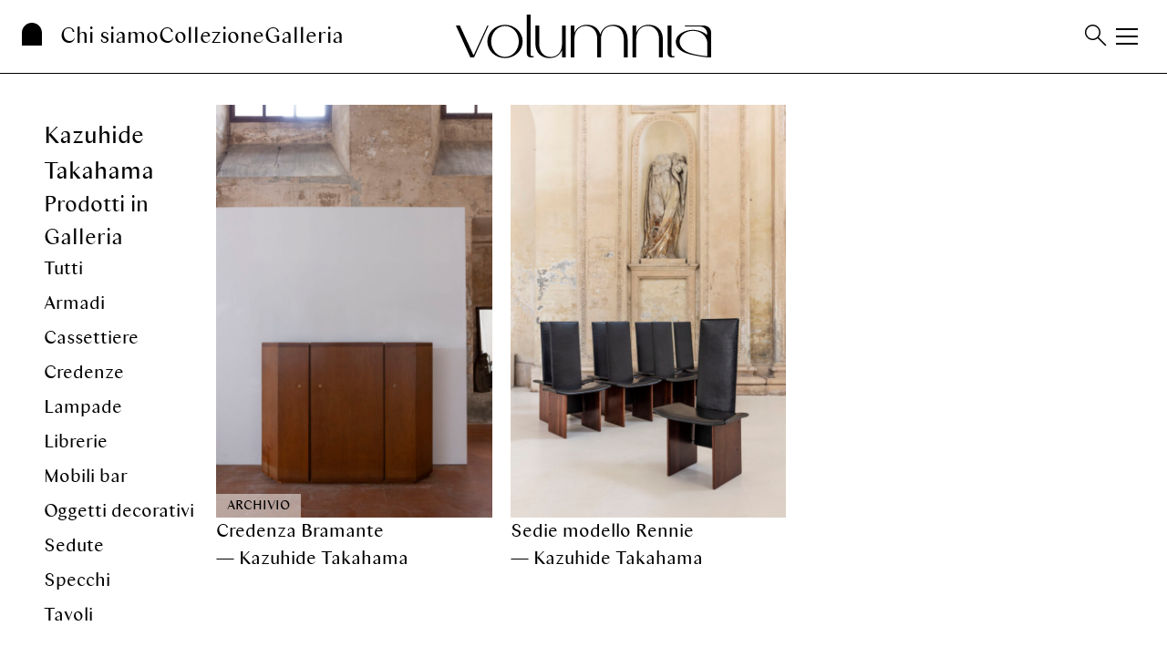

--- FILE ---
content_type: text/html; charset=UTF-8
request_url: https://volumnia.space/it/autore/kazuhide-takahama/
body_size: 18078
content:
<!doctype html>
<html lang="it-IT" prefix="og: https://ogp.me/ns#">
<head>
	<meta charset="UTF-8">
	<meta name="viewport" content="width=device-width, initial-scale=1">
	<script data-minify="1" src="https://volumnia.space/wp-content/cache/min/1/jquery-3.7.0.js?ver=1768202506"></script>
	<link rel="profile" href="http://gmpg.org/xfn/11">
		<style>img:is([sizes="auto" i], [sizes^="auto," i]) { contain-intrinsic-size: 3000px 1500px }</style>
	<link rel="alternate" hreflang="en" href="https://volumnia.space/en/designer/kazuhide-takahama-en/" />
<link rel="alternate" hreflang="it" href="https://volumnia.space/it/autore/kazuhide-takahama/" />
<link rel="alternate" hreflang="x-default" href="https://volumnia.space/it/autore/kazuhide-takahama/" />

<!-- Ottimizzazione per i motori di ricerca di Rank Math - https://rankmath.com/ -->
<title>Kazuhide Takahama - Volumnia - Galleria del design</title>
<meta name="robots" content="follow, index, max-snippet:-1, max-video-preview:-1, max-image-preview:large"/>
<link rel="canonical" href="https://volumnia.space/it/autore/kazuhide-takahama/" />
<meta property="og:locale" content="it_IT" />
<meta property="og:type" content="article" />
<meta property="og:title" content="Kazuhide Takahama - Volumnia - Galleria del design" />
<meta property="og:url" content="https://volumnia.space/it/autore/kazuhide-takahama/" />
<meta property="og:site_name" content="Volumnia space" />
<meta property="og:image" content="https://volumnia.space/wp-content/uploads/2024/07/Volumnia-space-seo.jpg" />
<meta property="og:image:secure_url" content="https://volumnia.space/wp-content/uploads/2024/07/Volumnia-space-seo.jpg" />
<meta property="og:image:width" content="1200" />
<meta property="og:image:height" content="630" />
<meta property="og:image:type" content="image/jpeg" />
<meta name="twitter:card" content="summary_large_image" />
<meta name="twitter:title" content="Kazuhide Takahama - Volumnia - Galleria del design" />
<meta name="twitter:image" content="https://volumnia.space/wp-content/uploads/2024/07/Volumnia-space-seo.jpg" />
<meta name="twitter:label1" content="Prodotti" />
<meta name="twitter:data1" content="2" />
<script type="application/ld+json" class="rank-math-schema">{"@context":"https://schema.org","@graph":[{"@type":"FurnitureStore","@id":"https://volumnia.space/it/#organization/","name":"Galleria Enrica De Micheli s.r.l.","url":"https://volumnia.space/it/","logo":{"@type":"ImageObject","@id":"https://volumnia.space/it/#logo/","url":"https://volumnia.space/wp-content/uploads/2024/07/logo-Volumnia-seo.jpg","contentUrl":"https://volumnia.space/wp-content/uploads/2024/07/logo-Volumnia-seo.jpg","caption":"Volumnia space","inLanguage":"it-IT","width":"1000","height":"1000"},"openingHours":["Monday,Tuesday,Wednesday,Thursday,Friday,Saturday,Sunday 09:00-17:00"],"image":{"@id":"https://volumnia.space/it/#logo/"}},{"@type":"WebSite","@id":"https://volumnia.space/it/#website/","url":"https://volumnia.space/it/","name":"Volumnia space","alternateName":"Volumnia","publisher":{"@id":"https://volumnia.space/it/#organization/"},"inLanguage":"it-IT"},{"@type":"CollectionPage","@id":"https://volumnia.space/it/autore/kazuhide-takahama/#webpage","url":"https://volumnia.space/it/autore/kazuhide-takahama/","name":"Kazuhide Takahama - Volumnia - Galleria del design","isPartOf":{"@id":"https://volumnia.space/it/#website/"},"inLanguage":"it-IT"}]}</script>
<!-- /Rank Math WordPress SEO plugin -->


<link rel="alternate" type="application/rss+xml" title="Volumnia - Galleria del design &raquo; Feed" href="https://volumnia.space/it/feed/" />
<link rel="alternate" type="application/rss+xml" title="Volumnia - Galleria del design &raquo; Feed dei commenti" href="https://volumnia.space/it/comments/feed/" />
<link rel="alternate" type="application/rss+xml" title="Feed Volumnia - Galleria del design &raquo; Kazuhide Takahama Autore" href="https://volumnia.space/it/autore/kazuhide-takahama/feed/" />
<style id='wp-emoji-styles-inline-css'>

	img.wp-smiley, img.emoji {
		display: inline !important;
		border: none !important;
		box-shadow: none !important;
		height: 1em !important;
		width: 1em !important;
		margin: 0 0.07em !important;
		vertical-align: -0.1em !important;
		background: none !important;
		padding: 0 !important;
	}
</style>
<link rel='stylesheet' id='wp-block-library-css' href='https://volumnia.space/wp-includes/css/dist/block-library/style.min.css?ver=6.8.3' media='all' />
<link data-minify="1" rel='stylesheet' id='jet-engine-frontend-css' href='https://volumnia.space/wp-content/cache/min/1/wp-content/plugins/jet-engine/assets/css/frontend.css?ver=1768202506' media='all' />
<style id='global-styles-inline-css'>
:root{--wp--preset--aspect-ratio--square: 1;--wp--preset--aspect-ratio--4-3: 4/3;--wp--preset--aspect-ratio--3-4: 3/4;--wp--preset--aspect-ratio--3-2: 3/2;--wp--preset--aspect-ratio--2-3: 2/3;--wp--preset--aspect-ratio--16-9: 16/9;--wp--preset--aspect-ratio--9-16: 9/16;--wp--preset--color--black: #000000;--wp--preset--color--cyan-bluish-gray: #abb8c3;--wp--preset--color--white: #ffffff;--wp--preset--color--pale-pink: #f78da7;--wp--preset--color--vivid-red: #cf2e2e;--wp--preset--color--luminous-vivid-orange: #ff6900;--wp--preset--color--luminous-vivid-amber: #fcb900;--wp--preset--color--light-green-cyan: #7bdcb5;--wp--preset--color--vivid-green-cyan: #00d084;--wp--preset--color--pale-cyan-blue: #8ed1fc;--wp--preset--color--vivid-cyan-blue: #0693e3;--wp--preset--color--vivid-purple: #9b51e0;--wp--preset--gradient--vivid-cyan-blue-to-vivid-purple: linear-gradient(135deg,rgba(6,147,227,1) 0%,rgb(155,81,224) 100%);--wp--preset--gradient--light-green-cyan-to-vivid-green-cyan: linear-gradient(135deg,rgb(122,220,180) 0%,rgb(0,208,130) 100%);--wp--preset--gradient--luminous-vivid-amber-to-luminous-vivid-orange: linear-gradient(135deg,rgba(252,185,0,1) 0%,rgba(255,105,0,1) 100%);--wp--preset--gradient--luminous-vivid-orange-to-vivid-red: linear-gradient(135deg,rgba(255,105,0,1) 0%,rgb(207,46,46) 100%);--wp--preset--gradient--very-light-gray-to-cyan-bluish-gray: linear-gradient(135deg,rgb(238,238,238) 0%,rgb(169,184,195) 100%);--wp--preset--gradient--cool-to-warm-spectrum: linear-gradient(135deg,rgb(74,234,220) 0%,rgb(151,120,209) 20%,rgb(207,42,186) 40%,rgb(238,44,130) 60%,rgb(251,105,98) 80%,rgb(254,248,76) 100%);--wp--preset--gradient--blush-light-purple: linear-gradient(135deg,rgb(255,206,236) 0%,rgb(152,150,240) 100%);--wp--preset--gradient--blush-bordeaux: linear-gradient(135deg,rgb(254,205,165) 0%,rgb(254,45,45) 50%,rgb(107,0,62) 100%);--wp--preset--gradient--luminous-dusk: linear-gradient(135deg,rgb(255,203,112) 0%,rgb(199,81,192) 50%,rgb(65,88,208) 100%);--wp--preset--gradient--pale-ocean: linear-gradient(135deg,rgb(255,245,203) 0%,rgb(182,227,212) 50%,rgb(51,167,181) 100%);--wp--preset--gradient--electric-grass: linear-gradient(135deg,rgb(202,248,128) 0%,rgb(113,206,126) 100%);--wp--preset--gradient--midnight: linear-gradient(135deg,rgb(2,3,129) 0%,rgb(40,116,252) 100%);--wp--preset--font-size--small: 13px;--wp--preset--font-size--medium: 20px;--wp--preset--font-size--large: 36px;--wp--preset--font-size--x-large: 42px;--wp--preset--spacing--20: 0.44rem;--wp--preset--spacing--30: 0.67rem;--wp--preset--spacing--40: 1rem;--wp--preset--spacing--50: 1.5rem;--wp--preset--spacing--60: 2.25rem;--wp--preset--spacing--70: 3.38rem;--wp--preset--spacing--80: 5.06rem;--wp--preset--shadow--natural: 6px 6px 9px rgba(0, 0, 0, 0.2);--wp--preset--shadow--deep: 12px 12px 50px rgba(0, 0, 0, 0.4);--wp--preset--shadow--sharp: 6px 6px 0px rgba(0, 0, 0, 0.2);--wp--preset--shadow--outlined: 6px 6px 0px -3px rgba(255, 255, 255, 1), 6px 6px rgba(0, 0, 0, 1);--wp--preset--shadow--crisp: 6px 6px 0px rgba(0, 0, 0, 1);}:root { --wp--style--global--content-size: 800px;--wp--style--global--wide-size: 1200px; }:where(body) { margin: 0; }.wp-site-blocks > .alignleft { float: left; margin-right: 2em; }.wp-site-blocks > .alignright { float: right; margin-left: 2em; }.wp-site-blocks > .aligncenter { justify-content: center; margin-left: auto; margin-right: auto; }:where(.wp-site-blocks) > * { margin-block-start: 24px; margin-block-end: 0; }:where(.wp-site-blocks) > :first-child { margin-block-start: 0; }:where(.wp-site-blocks) > :last-child { margin-block-end: 0; }:root { --wp--style--block-gap: 24px; }:root :where(.is-layout-flow) > :first-child{margin-block-start: 0;}:root :where(.is-layout-flow) > :last-child{margin-block-end: 0;}:root :where(.is-layout-flow) > *{margin-block-start: 24px;margin-block-end: 0;}:root :where(.is-layout-constrained) > :first-child{margin-block-start: 0;}:root :where(.is-layout-constrained) > :last-child{margin-block-end: 0;}:root :where(.is-layout-constrained) > *{margin-block-start: 24px;margin-block-end: 0;}:root :where(.is-layout-flex){gap: 24px;}:root :where(.is-layout-grid){gap: 24px;}.is-layout-flow > .alignleft{float: left;margin-inline-start: 0;margin-inline-end: 2em;}.is-layout-flow > .alignright{float: right;margin-inline-start: 2em;margin-inline-end: 0;}.is-layout-flow > .aligncenter{margin-left: auto !important;margin-right: auto !important;}.is-layout-constrained > .alignleft{float: left;margin-inline-start: 0;margin-inline-end: 2em;}.is-layout-constrained > .alignright{float: right;margin-inline-start: 2em;margin-inline-end: 0;}.is-layout-constrained > .aligncenter{margin-left: auto !important;margin-right: auto !important;}.is-layout-constrained > :where(:not(.alignleft):not(.alignright):not(.alignfull)){max-width: var(--wp--style--global--content-size);margin-left: auto !important;margin-right: auto !important;}.is-layout-constrained > .alignwide{max-width: var(--wp--style--global--wide-size);}body .is-layout-flex{display: flex;}.is-layout-flex{flex-wrap: wrap;align-items: center;}.is-layout-flex > :is(*, div){margin: 0;}body .is-layout-grid{display: grid;}.is-layout-grid > :is(*, div){margin: 0;}body{padding-top: 0px;padding-right: 0px;padding-bottom: 0px;padding-left: 0px;}a:where(:not(.wp-element-button)){text-decoration: underline;}:root :where(.wp-element-button, .wp-block-button__link){background-color: #32373c;border-width: 0;color: #fff;font-family: inherit;font-size: inherit;line-height: inherit;padding: calc(0.667em + 2px) calc(1.333em + 2px);text-decoration: none;}.has-black-color{color: var(--wp--preset--color--black) !important;}.has-cyan-bluish-gray-color{color: var(--wp--preset--color--cyan-bluish-gray) !important;}.has-white-color{color: var(--wp--preset--color--white) !important;}.has-pale-pink-color{color: var(--wp--preset--color--pale-pink) !important;}.has-vivid-red-color{color: var(--wp--preset--color--vivid-red) !important;}.has-luminous-vivid-orange-color{color: var(--wp--preset--color--luminous-vivid-orange) !important;}.has-luminous-vivid-amber-color{color: var(--wp--preset--color--luminous-vivid-amber) !important;}.has-light-green-cyan-color{color: var(--wp--preset--color--light-green-cyan) !important;}.has-vivid-green-cyan-color{color: var(--wp--preset--color--vivid-green-cyan) !important;}.has-pale-cyan-blue-color{color: var(--wp--preset--color--pale-cyan-blue) !important;}.has-vivid-cyan-blue-color{color: var(--wp--preset--color--vivid-cyan-blue) !important;}.has-vivid-purple-color{color: var(--wp--preset--color--vivid-purple) !important;}.has-black-background-color{background-color: var(--wp--preset--color--black) !important;}.has-cyan-bluish-gray-background-color{background-color: var(--wp--preset--color--cyan-bluish-gray) !important;}.has-white-background-color{background-color: var(--wp--preset--color--white) !important;}.has-pale-pink-background-color{background-color: var(--wp--preset--color--pale-pink) !important;}.has-vivid-red-background-color{background-color: var(--wp--preset--color--vivid-red) !important;}.has-luminous-vivid-orange-background-color{background-color: var(--wp--preset--color--luminous-vivid-orange) !important;}.has-luminous-vivid-amber-background-color{background-color: var(--wp--preset--color--luminous-vivid-amber) !important;}.has-light-green-cyan-background-color{background-color: var(--wp--preset--color--light-green-cyan) !important;}.has-vivid-green-cyan-background-color{background-color: var(--wp--preset--color--vivid-green-cyan) !important;}.has-pale-cyan-blue-background-color{background-color: var(--wp--preset--color--pale-cyan-blue) !important;}.has-vivid-cyan-blue-background-color{background-color: var(--wp--preset--color--vivid-cyan-blue) !important;}.has-vivid-purple-background-color{background-color: var(--wp--preset--color--vivid-purple) !important;}.has-black-border-color{border-color: var(--wp--preset--color--black) !important;}.has-cyan-bluish-gray-border-color{border-color: var(--wp--preset--color--cyan-bluish-gray) !important;}.has-white-border-color{border-color: var(--wp--preset--color--white) !important;}.has-pale-pink-border-color{border-color: var(--wp--preset--color--pale-pink) !important;}.has-vivid-red-border-color{border-color: var(--wp--preset--color--vivid-red) !important;}.has-luminous-vivid-orange-border-color{border-color: var(--wp--preset--color--luminous-vivid-orange) !important;}.has-luminous-vivid-amber-border-color{border-color: var(--wp--preset--color--luminous-vivid-amber) !important;}.has-light-green-cyan-border-color{border-color: var(--wp--preset--color--light-green-cyan) !important;}.has-vivid-green-cyan-border-color{border-color: var(--wp--preset--color--vivid-green-cyan) !important;}.has-pale-cyan-blue-border-color{border-color: var(--wp--preset--color--pale-cyan-blue) !important;}.has-vivid-cyan-blue-border-color{border-color: var(--wp--preset--color--vivid-cyan-blue) !important;}.has-vivid-purple-border-color{border-color: var(--wp--preset--color--vivid-purple) !important;}.has-vivid-cyan-blue-to-vivid-purple-gradient-background{background: var(--wp--preset--gradient--vivid-cyan-blue-to-vivid-purple) !important;}.has-light-green-cyan-to-vivid-green-cyan-gradient-background{background: var(--wp--preset--gradient--light-green-cyan-to-vivid-green-cyan) !important;}.has-luminous-vivid-amber-to-luminous-vivid-orange-gradient-background{background: var(--wp--preset--gradient--luminous-vivid-amber-to-luminous-vivid-orange) !important;}.has-luminous-vivid-orange-to-vivid-red-gradient-background{background: var(--wp--preset--gradient--luminous-vivid-orange-to-vivid-red) !important;}.has-very-light-gray-to-cyan-bluish-gray-gradient-background{background: var(--wp--preset--gradient--very-light-gray-to-cyan-bluish-gray) !important;}.has-cool-to-warm-spectrum-gradient-background{background: var(--wp--preset--gradient--cool-to-warm-spectrum) !important;}.has-blush-light-purple-gradient-background{background: var(--wp--preset--gradient--blush-light-purple) !important;}.has-blush-bordeaux-gradient-background{background: var(--wp--preset--gradient--blush-bordeaux) !important;}.has-luminous-dusk-gradient-background{background: var(--wp--preset--gradient--luminous-dusk) !important;}.has-pale-ocean-gradient-background{background: var(--wp--preset--gradient--pale-ocean) !important;}.has-electric-grass-gradient-background{background: var(--wp--preset--gradient--electric-grass) !important;}.has-midnight-gradient-background{background: var(--wp--preset--gradient--midnight) !important;}.has-small-font-size{font-size: var(--wp--preset--font-size--small) !important;}.has-medium-font-size{font-size: var(--wp--preset--font-size--medium) !important;}.has-large-font-size{font-size: var(--wp--preset--font-size--large) !important;}.has-x-large-font-size{font-size: var(--wp--preset--font-size--x-large) !important;}
:root :where(.wp-block-pullquote){font-size: 1.5em;line-height: 1.6;}
</style>
<link rel='stylesheet' id='wpml-legacy-horizontal-list-0-css' href='https://volumnia.space/wp-content/plugins/sitepress-multilingual-cms/templates/language-switchers/legacy-list-horizontal/style.min.css?ver=1' media='all' />
<link rel='stylesheet' id='wpml-menu-item-0-css' href='https://volumnia.space/wp-content/plugins/sitepress-multilingual-cms/templates/language-switchers/menu-item/style.min.css?ver=1' media='all' />
<link data-minify="1" rel='stylesheet' id='custom-css-css' href='https://volumnia.space/wp-content/cache/background-css/1/volumnia.space/wp-content/cache/min/1/wp-content/themes/volumnia-elementor-child/style-volumnia.css?ver=1768202506&wpr_t=1768408280' media='all' />
<link data-minify="1" rel='stylesheet' id='custom-fonts-css' href='https://volumnia.space/wp-content/cache/min/1/wp-content/themes/volumnia-elementor-child/fonts.css?ver=1768202506' media='all' />
<link data-minify="1" rel='stylesheet' id='hello-elementor-css' href='https://volumnia.space/wp-content/cache/min/1/wp-content/themes/hello-elementor/assets/css/reset.css?ver=1768202506' media='all' />
<link data-minify="1" rel='stylesheet' id='hello-elementor-theme-style-css' href='https://volumnia.space/wp-content/cache/min/1/wp-content/themes/hello-elementor/assets/css/theme.css?ver=1768202506' media='all' />
<link data-minify="1" rel='stylesheet' id='hello-elementor-header-footer-css' href='https://volumnia.space/wp-content/cache/min/1/wp-content/themes/hello-elementor/assets/css/header-footer.css?ver=1768202506' media='all' />
<link rel='stylesheet' id='jet-blocks-css' href='https://volumnia.space/wp-content/uploads/elementor/css/custom-jet-blocks.css?ver=1.3.21' media='all' />
<link data-minify="1" rel='stylesheet' id='elementor-icons-css' href='https://volumnia.space/wp-content/cache/min/1/wp-content/plugins/elementor/assets/lib/eicons/css/elementor-icons.min.css?ver=1768202506' media='all' />
<link rel='stylesheet' id='elementor-frontend-css' href='https://volumnia.space/wp-content/plugins/elementor/assets/css/frontend.min.css?ver=3.34.1' media='all' />
<link rel='stylesheet' id='elementor-post-6-css' href='https://volumnia.space/wp-content/uploads/elementor/css/post-6.css?ver=1768202505' media='all' />
<link data-minify="1" rel='stylesheet' id='jet-tricks-frontend-css' href='https://volumnia.space/wp-content/cache/min/1/wp-content/plugins/jet-tricks/assets/css/jet-tricks-frontend.css?ver=1768202506' media='all' />
<link rel='stylesheet' id='elementor-post-915-css' href='https://volumnia.space/wp-content/uploads/elementor/css/post-915.css?ver=1768202974' media='all' />
<link rel='stylesheet' id='elementor-post-313-css' href='https://volumnia.space/wp-content/uploads/elementor/css/post-313.css?ver=1768202505' media='all' />
<link rel='stylesheet' id='elementor-post-77-css' href='https://volumnia.space/wp-content/uploads/elementor/css/post-77.css?ver=1768202505' media='all' />
<link rel='stylesheet' id='elementor-post-371-css' href='https://volumnia.space/wp-content/uploads/elementor/css/post-371.css?ver=1768202974' media='all' />
<link rel='stylesheet' id='jet-theme-core-frontend-styles-css' href='https://volumnia.space/wp-content/plugins/jet-theme-core/assets/css/frontend.css?ver=2.3.0.3' media='all' />
<link data-minify="1" rel='stylesheet' id='elementor-gf-local-robotoslab-css' href='https://volumnia.space/wp-content/cache/min/1/wp-content/uploads/elementor/google-fonts/css/robotoslab.css?ver=1768202506' media='all' />
<link data-minify="1" rel='stylesheet' id='elementor-gf-local-roboto-css' href='https://volumnia.space/wp-content/cache/min/1/wp-content/uploads/elementor/google-fonts/css/roboto.css?ver=1768202506' media='all' />
<link rel='stylesheet' id='elementor-icons-shared-0-css' href='https://volumnia.space/wp-content/plugins/elementor/assets/lib/font-awesome/css/fontawesome.min.css?ver=5.15.3' media='all' />
<link data-minify="1" rel='stylesheet' id='elementor-icons-fa-brands-css' href='https://volumnia.space/wp-content/cache/min/1/wp-content/plugins/elementor/assets/lib/font-awesome/css/brands.min.css?ver=1768202506' media='all' />
<script id="wpml-cookie-js-extra">
var wpml_cookies = {"wp-wpml_current_language":{"value":"it","expires":1,"path":"\/"}};
var wpml_cookies = {"wp-wpml_current_language":{"value":"it","expires":1,"path":"\/"}};
</script>
<script data-minify="1" src="https://volumnia.space/wp-content/cache/min/1/wp-content/plugins/sitepress-multilingual-cms/res/js/cookies/language-cookie.js?ver=1756278383" id="wpml-cookie-js" defer data-wp-strategy="defer"></script>
<script data-minify="1" src="https://volumnia.space/wp-content/cache/min/1/wp-content/themes/volumnia-elementor-child/js/js-volumnia.js?ver=1756278383" id="custom-js-js"></script>
<link rel="https://api.w.org/" href="https://volumnia.space/it/wp-json/" /><link rel="alternate" title="JSON" type="application/json" href="https://volumnia.space/it/wp-json/wp/v2/autore/870" /><link rel="EditURI" type="application/rsd+xml" title="RSD" href="https://volumnia.space/xmlrpc.php?rsd" />
<meta name="generator" content="WordPress 6.8.3" />
<meta name="generator" content="WPML ver:4.8.4 stt:1,27;" />
<meta name="generator" content="Elementor 3.34.1; settings: css_print_method-external, google_font-enabled, font_display-swap">
			<style>
				.e-con.e-parent:nth-of-type(n+4):not(.e-lazyloaded):not(.e-no-lazyload),
				.e-con.e-parent:nth-of-type(n+4):not(.e-lazyloaded):not(.e-no-lazyload) * {
					background-image: none !important;
				}
				@media screen and (max-height: 1024px) {
					.e-con.e-parent:nth-of-type(n+3):not(.e-lazyloaded):not(.e-no-lazyload),
					.e-con.e-parent:nth-of-type(n+3):not(.e-lazyloaded):not(.e-no-lazyload) * {
						background-image: none !important;
					}
				}
				@media screen and (max-height: 640px) {
					.e-con.e-parent:nth-of-type(n+2):not(.e-lazyloaded):not(.e-no-lazyload),
					.e-con.e-parent:nth-of-type(n+2):not(.e-lazyloaded):not(.e-no-lazyload) * {
						background-image: none !important;
					}
				}
			</style>
			<script id="google_gtagjs" src="https://www.googletagmanager.com/gtag/js?id=G-2XS2P4BB2S" async></script>
<script id="google_gtagjs-inline">
window.dataLayer = window.dataLayer || [];function gtag(){dataLayer.push(arguments);}gtag('js', new Date());gtag('config', 'G-2XS2P4BB2S', {} );
</script>
<link rel="icon" href="https://volumnia.space/wp-content/uploads/2023/11/cropped-volumnia-icon-32x32.png" sizes="32x32" />
<link rel="icon" href="https://volumnia.space/wp-content/uploads/2023/11/cropped-volumnia-icon-192x192.png" sizes="192x192" />
<link rel="apple-touch-icon" href="https://volumnia.space/wp-content/uploads/2023/11/cropped-volumnia-icon-180x180.png" />
<meta name="msapplication-TileImage" content="https://volumnia.space/wp-content/uploads/2023/11/cropped-volumnia-icon-270x270.png" />
<noscript><style id="rocket-lazyload-nojs-css">.rll-youtube-player, [data-lazy-src]{display:none !important;}</style></noscript><style id="wpr-lazyload-bg-container"></style><style id="wpr-lazyload-bg-exclusion"></style>
<noscript>
<style id="wpr-lazyload-bg-nostyle">.mySwiper .swiper-button-next,.mySwiper .swiper-container-rtl .swiper-button-prev{--wpr-bg-47a8fd28-ce66-4124-898e-c670e81e4fea: url('https://volumnia.space/wp-content/themes/volumnia-elementor-child/images/cursore-right.svg');}.mySwiper .swiper-button-prev,.mySwiper .swiper-container-rtl .swiper-button-next{--wpr-bg-7d33a436-2f14-4b79-b071-6115f2d35661: url('https://volumnia.space/wp-content/themes/volumnia-elementor-child/images/cursore-left.svg');}.fancybox__nav .f-button.is-prev{--wpr-bg-a6b4e3a1-e2ce-4ca5-ab60-fba81c0ecd9c: url('https://volumnia.space/wp-content/themes/volumnia-elementor-child/images/cursore-left-white.svg');}.fancybox__nav .f-button.is-next{--wpr-bg-76e71553-b3ee-4da3-bc1d-49cce1774a4a: url('https://volumnia.space/wp-content/themes/volumnia-elementor-child/images/cursore-right-white.svg');}.fancybox__nav .f-button.is-prev:hover{--wpr-bg-71ccc6d4-1d87-436b-953c-9015c5530044: url('https://volumnia.space/wp-content/themes/volumnia-elementor-child/images/cursore-left.svg');}.fancybox__nav .f-button.is-next:hover{--wpr-bg-dfb2b01e-c58c-4157-b75d-d48c4bd671bc: url('https://volumnia.space/wp-content/themes/volumnia-elementor-child/images/cursore-right.svg');}</style>
</noscript>
<script type="application/javascript">const rocket_pairs = [{"selector":".mySwiper .swiper-button-next,.mySwiper .swiper-container-rtl .swiper-button-prev","style":".mySwiper .swiper-button-next,.mySwiper .swiper-container-rtl .swiper-button-prev{--wpr-bg-47a8fd28-ce66-4124-898e-c670e81e4fea: url('https:\/\/volumnia.space\/wp-content\/themes\/volumnia-elementor-child\/images\/cursore-right.svg');}","hash":"47a8fd28-ce66-4124-898e-c670e81e4fea","url":"https:\/\/volumnia.space\/wp-content\/themes\/volumnia-elementor-child\/images\/cursore-right.svg"},{"selector":".mySwiper .swiper-button-prev,.mySwiper .swiper-container-rtl .swiper-button-next","style":".mySwiper .swiper-button-prev,.mySwiper .swiper-container-rtl .swiper-button-next{--wpr-bg-7d33a436-2f14-4b79-b071-6115f2d35661: url('https:\/\/volumnia.space\/wp-content\/themes\/volumnia-elementor-child\/images\/cursore-left.svg');}","hash":"7d33a436-2f14-4b79-b071-6115f2d35661","url":"https:\/\/volumnia.space\/wp-content\/themes\/volumnia-elementor-child\/images\/cursore-left.svg"},{"selector":".fancybox__nav .f-button.is-prev","style":".fancybox__nav .f-button.is-prev{--wpr-bg-a6b4e3a1-e2ce-4ca5-ab60-fba81c0ecd9c: url('https:\/\/volumnia.space\/wp-content\/themes\/volumnia-elementor-child\/images\/cursore-left-white.svg');}","hash":"a6b4e3a1-e2ce-4ca5-ab60-fba81c0ecd9c","url":"https:\/\/volumnia.space\/wp-content\/themes\/volumnia-elementor-child\/images\/cursore-left-white.svg"},{"selector":".fancybox__nav .f-button.is-next","style":".fancybox__nav .f-button.is-next{--wpr-bg-76e71553-b3ee-4da3-bc1d-49cce1774a4a: url('https:\/\/volumnia.space\/wp-content\/themes\/volumnia-elementor-child\/images\/cursore-right-white.svg');}","hash":"76e71553-b3ee-4da3-bc1d-49cce1774a4a","url":"https:\/\/volumnia.space\/wp-content\/themes\/volumnia-elementor-child\/images\/cursore-right-white.svg"},{"selector":".fancybox__nav .f-button.is-prev","style":".fancybox__nav .f-button.is-prev:hover{--wpr-bg-71ccc6d4-1d87-436b-953c-9015c5530044: url('https:\/\/volumnia.space\/wp-content\/themes\/volumnia-elementor-child\/images\/cursore-left.svg');}","hash":"71ccc6d4-1d87-436b-953c-9015c5530044","url":"https:\/\/volumnia.space\/wp-content\/themes\/volumnia-elementor-child\/images\/cursore-left.svg"},{"selector":".fancybox__nav .f-button.is-next","style":".fancybox__nav .f-button.is-next:hover{--wpr-bg-dfb2b01e-c58c-4157-b75d-d48c4bd671bc: url('https:\/\/volumnia.space\/wp-content\/themes\/volumnia-elementor-child\/images\/cursore-right.svg');}","hash":"dfb2b01e-c58c-4157-b75d-d48c4bd671bc","url":"https:\/\/volumnia.space\/wp-content\/themes\/volumnia-elementor-child\/images\/cursore-right.svg"}]; const rocket_excluded_pairs = [];</script><meta name="generator" content="WP Rocket 3.20.0.3" data-wpr-features="wpr_lazyload_css_bg_img wpr_minify_js wpr_lazyload_images wpr_image_dimensions wpr_minify_css wpr_preload_links wpr_desktop" /></head>
<body class="archive tax-autore term-kazuhide-takahama term-870 wp-embed-responsive wp-theme-hello-elementor wp-child-theme-volumnia-elementor-child jet-theme-core jet-theme-core--has-template jet-theme-core--has-header jet-theme-core--has-body jet-theme-core--has-footer hello-elementor-default elementor-default elementor-kit-6">

<header data-rocket-location-hash="9496dc44cbda5cdebb84f02bfc4ab41b" class="header">
	<div data-rocket-location-hash="6005da2017e5fd3302f88d75d9af55c2" class="container">
		<div data-rocket-location-hash="cb1d9649fb454d00692102b931fcb453" class="header_main volumnia-icon">
			<nav class="navbar"><ul id="menu-menu-principale" class="inline-menu"><li id="menu-item-21147" class="menu-item menu-item-type-post_type menu-item-object-page menu-item-21147"><a href="https://volumnia.space/it/about/">Chi siamo</a></li>
<li id="menu-item-21165" class="menu-item menu-item-type-post_type menu-item-object-page menu-item-21165"><a href="https://volumnia.space/it/collezione/">Collezione</a></li>
<li id="menu-item-21176" class="menu-item menu-item-type-post_type menu-item-object-page menu-item-21176"><a href="https://volumnia.space/it/galleria/">Galleria</a></li>
</ul></nav>		</div>
		<div data-rocket-location-hash="dca2e2ba513214862c89819c3e8c55ff" class="header_logo">
			<a href="https://volumnia.space/it/" class="btn-logo" cursor-type="nav">
			<img width="280" height="48" src="data:image/svg+xml,%3Csvg%20xmlns='http://www.w3.org/2000/svg'%20viewBox='0%200%20280%2048'%3E%3C/svg%3E" data-lazy-src="https://volumnia.space/wp-content/themes/volumnia-elementor-child/images/logo-Volumnia.svg" /><noscript><img width="280" height="48" src="https://volumnia.space/wp-content/themes/volumnia-elementor-child/images/logo-Volumnia.svg" /></noscript>
			</a>
		</div>
		<div data-rocket-location-hash="142efc6a21c83794d5e07701ac5c2ae3" class="header_hamburger">
			<div class="block_cerca">
			<form action="https://volumnia.space/it/"  class="form-cerca" name="search-form" method="get" autocomplete="off">
				<input type="text" class="input-cerca" name="s" id="search" placeholder="Cerca" value="" />
			</form>
			<button type="button" id="cerca" class="btn-cerca" data-toggle="search" cursor-type="nav"><img width="24" height="24" src="data:image/svg+xml,%3Csvg%20xmlns='http://www.w3.org/2000/svg'%20viewBox='0%200%2024%2024'%3E%3C/svg%3E" data-lazy-src="https://volumnia.space/wp-content/themes/volumnia-elementor-child/images/icona-cerca.svg" /><noscript><img width="24" height="24" src="https://volumnia.space/wp-content/themes/volumnia-elementor-child/images/icona-cerca.svg" /></noscript></button>
			</div>
			<button type="button" class="btn-menu" data-toggle="overlay" cursor-type="nav"><span></span></button>
		</div>
	</div>
</header>
<nav class="sliding-navbar"><ul id="menu-menu-panino" class="nav-menu"><li id="menu-item-21167" class="menu-item menu-item-type-post_type menu-item-object-page menu-item-21167"><a href="https://volumnia.space/it/about/">Chi siamo</a></li>
<li id="menu-item-512" class="menu-item menu-item-type-post_type menu-item-object-page menu-item-512"><a href="https://volumnia.space/it/collezione/">Collezione</a></li>
<li id="menu-item-21169" class="menu-item menu-item-type-post_type menu-item-object-page menu-item-21169"><a href="https://volumnia.space/it/galleria/">Galleria</a></li>
<li id="menu-item-21743" class="menu-item menu-item-type-post_type menu-item-object-page menu-item-21743"><a href="https://volumnia.space/it/mostre/">Mostre</a></li>
<li id="menu-item-31263" class="menu-item menu-item-type-custom menu-item-object-custom menu-item-31263"><a href="https://volumnia.space/it/pubblicazione/">Pubblicazioni</a></li>
<li id="menu-item-21166" class="menu-item menu-item-type-post_type menu-item-object-page menu-item-21166"><a href="https://volumnia.space/it/archivio-prodotti/">Archivio</a></li>
<li id="menu-item-56" class="menu-item menu-item-type-custom menu-item-object-custom menu-item-56"><a target="_blank" href="https://www.ioristorante.it">Ristorante</a></li>
<li id="menu-item-20417" class="menu-item menu-item-type-post_type menu-item-object-page menu-item-20417"><a href="https://volumnia.space/it/contatti/">Contatti</a></li>
<li id="menu-item-59" class="sezione ridotto menu-item menu-item-type-custom menu-item-object-custom menu-item-59"><a href="#">Privacy Policy</a></li>
<li id="menu-item-60" class="ridotto menu-item menu-item-type-custom menu-item-object-custom menu-item-60"><a href="#">Cookie Policy</a></li>
<li id="menu-item-wpml-ls-4-en" class="menu-item wpml-ls-slot-4 wpml-ls-item wpml-ls-item-en wpml-ls-menu-item wpml-ls-first-item wpml-ls-last-item menu-item-type-wpml_ls_menu_item menu-item-object-wpml_ls_menu_item menu-item-wpml-ls-4-en"><a href="https://volumnia.space/en/designer/kazuhide-takahama-en/" title="Passa a English" aria-label="Passa a English" role="menuitem"><span class="wpml-ls-native" lang="en">English</span></a></li>
</ul></nav><!-- <div class="fondo"></div> -->
<div data-rocket-location-hash="2f1150b811fc3758ab57d26e9266c650" class="mask"></div>

<main data-rocket-location-hash="8210441707c3eb88a9a640cb93be688f" id="jet-theme-core-archive" class="jet-theme-core-location jet-theme-core-location--archive-location"><div data-rocket-location-hash="dd11b5fd6ce64bdaf7467787225e5249" class="jet-theme-core-location__inner">		<div data-rocket-location-hash="55c1c414439bed427c39fe34f98b3ad8" data-elementor-type="jet_archive" data-elementor-id="915" class="elementor elementor-915" data-elementor-post-type="jet-theme-core">
				<div class="elementor-element elementor-element-f061565 e-con-full e-flex e-con e-parent" data-id="f061565" data-element_type="container" data-settings="{&quot;jet_parallax_layout_list&quot;:[]}">
		<div class="elementor-element elementor-element-a65b218 e-con-full e-flex elementor-invisible e-con e-child" data-id="a65b218" data-element_type="container" data-settings="{&quot;jet_parallax_layout_list&quot;:[],&quot;animation&quot;:&quot;fadeIn&quot;}">
				<div class="elementor-element elementor-element-1aefd71 elementor-widget elementor-widget-jet-listing-dynamic-field" data-id="1aefd71" data-element_type="widget" data-widget_type="jet-listing-dynamic-field.default">
				<div class="elementor-widget-container">
					<div class="jet-listing jet-listing-dynamic-field display-inline"><div class="jet-listing-dynamic-field__inline-wrap"><div class="jet-listing-dynamic-field__content">Kazuhide Takahama</div></div></div>				</div>
				</div>
				<div class="elementor-element elementor-element-aae3f69 elementor-widget elementor-widget-jet-listing-dynamic-field" data-id="aae3f69" data-element_type="widget" data-widget_type="jet-listing-dynamic-field.default">
				<div class="elementor-widget-container">
					<div class="jet-listing jet-listing-dynamic-field display-inline"><div class="jet-listing-dynamic-field__inline-wrap"><div class="jet-listing-dynamic-field__content"></div></div></div>				</div>
				</div>
		<link data-minify="1" rel='stylesheet' id='jet-smart-filters-css' href='https://volumnia.space/wp-content/cache/min/1/wp-content/plugins/jet-smart-filters/assets/css/public.css?ver=1768202974' media='all' />
<style id='jet-smart-filters-inline-css'>

				.jet-filter {
					--tabindex-color: #0085f2;
					--tabindex-shadow-color: rgba(0,133,242,0.4);
				}
			
</style>
		<div class="elementor-element elementor-element-aa150db elementor-hidden-tablet elementor-hidden-mobile elementor-widget elementor-widget-jet-smart-filters-radio" data-id="aa150db" data-element_type="widget" data-widget_type="jet-smart-filters-radio.default">
				<div class="elementor-widget-container">
					<div class="jet-filters-group"><div class="jet-smart-filters-radio jet-filter " data-indexer-rule="show" data-show-counter="" data-change-counter="always"><div class="jet-filter-label">Prodotti in Galleria</div>
<div class="jet-radio-list" data-query-type="tax_query" data-query-var="collezione" data-smart-filter="radio" data-filter-id="21109" data-apply-type="ajax" data-content-provider="jet-engine" data-additional-providers="" data-query-id="prodotti_autore" data-active-label="Galleria" data-layout-options="{&quot;show_label&quot;:true,&quot;display_options&quot;:{&quot;show_items_label&quot;:false,&quot;show_decorator&quot;:false,&quot;filter_image_size&quot;:&quot;full&quot;,&quot;show_counter&quot;:false}}" data-query-var-suffix="" data-apply-on="value" data-can-deselect="1"><form class="jet-radio-list-wrapper"><fieldset><legend style="display:none;">Prodotti in Galleria</legend><div class="jet-radio-list__row jet-filter-row">
		<label class="jet-radio-list__item" >
		<input
			type="radio"
			class="jet-radio-list__input"
			name="collezione"
			value="all"
			data-label="Tutti"
						aria-label="Tutti"
					>
		<div class="jet-radio-list__button">
						<span class="jet-radio-list__label">Tutti</span>
					</div>
	</label>
</div><div class="jet-radio-list__row jet-filter-row">
		<label class="jet-radio-list__item" >
		<input
			type="radio"
			class="jet-radio-list__input"
			name="collezione"
			value="14"
			data-label="Armadi"
						aria-label="Armadi"
					>
		<div class="jet-radio-list__button">
						<span class="jet-radio-list__label">Armadi</span>
					</div>
	</label>
</div><div class="jet-radio-list__row jet-filter-row">
		<label class="jet-radio-list__item" >
		<input
			type="radio"
			class="jet-radio-list__input"
			name="collezione"
			value="13"
			data-label="Cassettiere"
						aria-label="Cassettiere"
					>
		<div class="jet-radio-list__button">
						<span class="jet-radio-list__label">Cassettiere</span>
					</div>
	</label>
</div><div class="jet-radio-list__row jet-filter-row">
		<label class="jet-radio-list__item" >
		<input
			type="radio"
			class="jet-radio-list__input"
			name="collezione"
			value="9"
			data-label="Credenze"
						aria-label="Credenze"
					>
		<div class="jet-radio-list__button">
						<span class="jet-radio-list__label">Credenze</span>
					</div>
	</label>
</div><div class="jet-radio-list__row jet-filter-row">
		<label class="jet-radio-list__item" >
		<input
			type="radio"
			class="jet-radio-list__input"
			name="collezione"
			value="6"
			data-label="Lampade"
						aria-label="Lampade"
					>
		<div class="jet-radio-list__button">
						<span class="jet-radio-list__label">Lampade</span>
					</div>
	</label>
</div><div class="jet-radio-list__row jet-filter-row">
		<label class="jet-radio-list__item" >
		<input
			type="radio"
			class="jet-radio-list__input"
			name="collezione"
			value="10"
			data-label="Librerie"
						aria-label="Librerie"
					>
		<div class="jet-radio-list__button">
						<span class="jet-radio-list__label">Librerie</span>
					</div>
	</label>
</div><div class="jet-radio-list__row jet-filter-row">
		<label class="jet-radio-list__item" >
		<input
			type="radio"
			class="jet-radio-list__input"
			name="collezione"
			value="12"
			data-label="Mobili bar"
						aria-label="Mobili bar"
					>
		<div class="jet-radio-list__button">
						<span class="jet-radio-list__label">Mobili bar</span>
					</div>
	</label>
</div><div class="jet-radio-list__row jet-filter-row">
		<label class="jet-radio-list__item" >
		<input
			type="radio"
			class="jet-radio-list__input"
			name="collezione"
			value="16"
			data-label="Oggetti decorativi"
						aria-label="Oggetti decorativi"
					>
		<div class="jet-radio-list__button">
						<span class="jet-radio-list__label">Oggetti decorativi</span>
					</div>
	</label>
</div><div class="jet-radio-list__row jet-filter-row">
		<label class="jet-radio-list__item" >
		<input
			type="radio"
			class="jet-radio-list__input"
			name="collezione"
			value="7"
			data-label="Sedute"
						aria-label="Sedute"
					>
		<div class="jet-radio-list__button">
						<span class="jet-radio-list__label">Sedute</span>
					</div>
	</label>
</div><div class="jet-radio-list__row jet-filter-row">
		<label class="jet-radio-list__item" >
		<input
			type="radio"
			class="jet-radio-list__input"
			name="collezione"
			value="15"
			data-label="Specchi"
						aria-label="Specchi"
					>
		<div class="jet-radio-list__button">
						<span class="jet-radio-list__label">Specchi</span>
					</div>
	</label>
</div><div class="jet-radio-list__row jet-filter-row">
		<label class="jet-radio-list__item" >
		<input
			type="radio"
			class="jet-radio-list__input"
			name="collezione"
			value="8"
			data-label="Tavoli"
						aria-label="Tavoli"
					>
		<div class="jet-radio-list__button">
						<span class="jet-radio-list__label">Tavoli</span>
					</div>
	</label>
</div></fieldset></form></div>
</div><div class="jet-smart-filters-radio jet-filter " data-indexer-rule="show" data-show-counter="" data-change-counter="always"><div class="jet-filter-label">Prodotti in Archivio</div>
<div class="jet-radio-list" data-query-type="tax_query" data-query-var="archivio" data-smart-filter="radio" data-filter-id="21097" data-apply-type="ajax" data-content-provider="jet-engine" data-additional-providers="" data-query-id="prodotti_autore" data-active-label="" data-layout-options="{&quot;show_label&quot;:true,&quot;display_options&quot;:{&quot;show_items_label&quot;:false,&quot;show_decorator&quot;:false,&quot;filter_image_size&quot;:&quot;full&quot;,&quot;show_counter&quot;:false}}" data-query-var-suffix="" data-apply-on="value" data-can-deselect="1"><form class="jet-radio-list-wrapper"><fieldset><legend style="display:none;">Prodotti in Archivio</legend><div class="jet-radio-list__row jet-filter-row">
		<label class="jet-radio-list__item" >
		<input
			type="radio"
			class="jet-radio-list__input"
			name="archivio"
			value="all"
			data-label="Tutti"
						aria-label="Tutti"
					>
		<div class="jet-radio-list__button">
						<span class="jet-radio-list__label">Tutti</span>
					</div>
	</label>
</div><div class="jet-radio-list__row jet-filter-row">
		<label class="jet-radio-list__item" >
		<input
			type="radio"
			class="jet-radio-list__input"
			name="archivio"
			value="42"
			data-label="Armadi"
						aria-label="Armadi"
					>
		<div class="jet-radio-list__button">
						<span class="jet-radio-list__label">Armadi</span>
					</div>
	</label>
</div><div class="jet-radio-list__row jet-filter-row">
		<label class="jet-radio-list__item" >
		<input
			type="radio"
			class="jet-radio-list__input"
			name="archivio"
			value="37"
			data-label="Credenze"
						aria-label="Credenze"
					>
		<div class="jet-radio-list__button">
						<span class="jet-radio-list__label">Credenze</span>
					</div>
	</label>
</div><div class="jet-radio-list__row jet-filter-row">
		<label class="jet-radio-list__item" >
		<input
			type="radio"
			class="jet-radio-list__input"
			name="archivio"
			value="35"
			data-label="Lampade"
						aria-label="Lampade"
					>
		<div class="jet-radio-list__button">
						<span class="jet-radio-list__label">Lampade</span>
					</div>
	</label>
</div><div class="jet-radio-list__row jet-filter-row">
		<label class="jet-radio-list__item" >
		<input
			type="radio"
			class="jet-radio-list__input"
			name="archivio"
			value="38"
			data-label="Librerie"
						aria-label="Librerie"
					>
		<div class="jet-radio-list__button">
						<span class="jet-radio-list__label">Librerie</span>
					</div>
	</label>
</div><div class="jet-radio-list__row jet-filter-row">
		<label class="jet-radio-list__item" >
		<input
			type="radio"
			class="jet-radio-list__input"
			name="archivio"
			value="40"
			data-label="Mobile bar"
						aria-label="Mobile bar"
					>
		<div class="jet-radio-list__button">
						<span class="jet-radio-list__label">Mobile bar</span>
					</div>
	</label>
</div><div class="jet-radio-list__row jet-filter-row">
		<label class="jet-radio-list__item" >
		<input
			type="radio"
			class="jet-radio-list__input"
			name="archivio"
			value="44"
			data-label="Oggetti decorativi"
						aria-label="Oggetti decorativi"
					>
		<div class="jet-radio-list__button">
						<span class="jet-radio-list__label">Oggetti decorativi</span>
					</div>
	</label>
</div><div class="jet-radio-list__row jet-filter-row">
		<label class="jet-radio-list__item" >
		<input
			type="radio"
			class="jet-radio-list__input"
			name="archivio"
			value="34"
			data-label="Sedute"
						aria-label="Sedute"
					>
		<div class="jet-radio-list__button">
						<span class="jet-radio-list__label">Sedute</span>
					</div>
	</label>
</div><div class="jet-radio-list__row jet-filter-row">
		<label class="jet-radio-list__item" >
		<input
			type="radio"
			class="jet-radio-list__input"
			name="archivio"
			value="43"
			data-label="Specchi"
						aria-label="Specchi"
					>
		<div class="jet-radio-list__button">
						<span class="jet-radio-list__label">Specchi</span>
					</div>
	</label>
</div><div class="jet-radio-list__row jet-filter-row">
		<label class="jet-radio-list__item" >
		<input
			type="radio"
			class="jet-radio-list__input"
			name="archivio"
			value="36"
			data-label="Tavoli"
						aria-label="Tavoli"
					>
		<div class="jet-radio-list__button">
						<span class="jet-radio-list__label">Tavoli</span>
					</div>
	</label>
</div></fieldset></form></div>
</div></div>				</div>
				</div>
				<div class="elementor-element elementor-element-da61773 elementor-hidden-desktop elementor-widget elementor-widget-jet-smart-filters-radio" data-id="da61773" data-element_type="widget" data-widget_type="jet-smart-filters-radio.default">
				<div class="elementor-widget-container">
					<div class="jet-filters-group"><div class="jet-smart-filters-radio jet-filter " data-indexer-rule="show" data-show-counter="" data-change-counter="always"><div class="jet-filter-label">Prodotti in Galleria</div>
<div class="jet-filter-items-dropdown"
	 	 >
	<div class="jet-filter-items-dropdown__label" >Seleziona</div>
	<div class="jet-filter-items-dropdown__body">
		<div class="jet-radio-list" data-query-type="tax_query" data-query-var="collezione" data-smart-filter="radio" data-filter-id="21109" data-apply-type="ajax" data-content-provider="jet-engine" data-additional-providers="" data-query-id="prodotti_autore" data-active-label="Galleria" data-layout-options="{&quot;show_label&quot;:true,&quot;display_options&quot;:{&quot;show_items_label&quot;:false,&quot;show_decorator&quot;:false,&quot;filter_image_size&quot;:&quot;full&quot;,&quot;show_counter&quot;:false}}" data-query-var-suffix="" data-apply-on="value" data-can-deselect="1"><form class="jet-radio-list-wrapper"><fieldset><legend style="display:none;">Prodotti in Galleria</legend><div class="jet-radio-list__row jet-filter-row">
		<label class="jet-radio-list__item" >
		<input
			type="radio"
			class="jet-radio-list__input"
			name="collezione"
			value="all"
			data-label="Tutti"
						aria-label="Tutti"
					>
		<div class="jet-radio-list__button">
						<span class="jet-radio-list__label">Tutti</span>
					</div>
	</label>
</div><div class="jet-radio-list__row jet-filter-row">
		<label class="jet-radio-list__item" >
		<input
			type="radio"
			class="jet-radio-list__input"
			name="collezione"
			value="14"
			data-label="Armadi"
						aria-label="Armadi"
					>
		<div class="jet-radio-list__button">
						<span class="jet-radio-list__label">Armadi</span>
					</div>
	</label>
</div><div class="jet-radio-list__row jet-filter-row">
		<label class="jet-radio-list__item" >
		<input
			type="radio"
			class="jet-radio-list__input"
			name="collezione"
			value="13"
			data-label="Cassettiere"
						aria-label="Cassettiere"
					>
		<div class="jet-radio-list__button">
						<span class="jet-radio-list__label">Cassettiere</span>
					</div>
	</label>
</div><div class="jet-radio-list__row jet-filter-row">
		<label class="jet-radio-list__item" >
		<input
			type="radio"
			class="jet-radio-list__input"
			name="collezione"
			value="9"
			data-label="Credenze"
						aria-label="Credenze"
					>
		<div class="jet-radio-list__button">
						<span class="jet-radio-list__label">Credenze</span>
					</div>
	</label>
</div><div class="jet-radio-list__row jet-filter-row">
		<label class="jet-radio-list__item" >
		<input
			type="radio"
			class="jet-radio-list__input"
			name="collezione"
			value="6"
			data-label="Lampade"
						aria-label="Lampade"
					>
		<div class="jet-radio-list__button">
						<span class="jet-radio-list__label">Lampade</span>
					</div>
	</label>
</div><div class="jet-radio-list__row jet-filter-row">
		<label class="jet-radio-list__item" >
		<input
			type="radio"
			class="jet-radio-list__input"
			name="collezione"
			value="10"
			data-label="Librerie"
						aria-label="Librerie"
					>
		<div class="jet-radio-list__button">
						<span class="jet-radio-list__label">Librerie</span>
					</div>
	</label>
</div><div class="jet-radio-list__row jet-filter-row">
		<label class="jet-radio-list__item" >
		<input
			type="radio"
			class="jet-radio-list__input"
			name="collezione"
			value="12"
			data-label="Mobili bar"
						aria-label="Mobili bar"
					>
		<div class="jet-radio-list__button">
						<span class="jet-radio-list__label">Mobili bar</span>
					</div>
	</label>
</div><div class="jet-radio-list__row jet-filter-row">
		<label class="jet-radio-list__item" >
		<input
			type="radio"
			class="jet-radio-list__input"
			name="collezione"
			value="16"
			data-label="Oggetti decorativi"
						aria-label="Oggetti decorativi"
					>
		<div class="jet-radio-list__button">
						<span class="jet-radio-list__label">Oggetti decorativi</span>
					</div>
	</label>
</div><div class="jet-radio-list__row jet-filter-row">
		<label class="jet-radio-list__item" >
		<input
			type="radio"
			class="jet-radio-list__input"
			name="collezione"
			value="7"
			data-label="Sedute"
						aria-label="Sedute"
					>
		<div class="jet-radio-list__button">
						<span class="jet-radio-list__label">Sedute</span>
					</div>
	</label>
</div><div class="jet-radio-list__row jet-filter-row">
		<label class="jet-radio-list__item" >
		<input
			type="radio"
			class="jet-radio-list__input"
			name="collezione"
			value="15"
			data-label="Specchi"
						aria-label="Specchi"
					>
		<div class="jet-radio-list__button">
						<span class="jet-radio-list__label">Specchi</span>
					</div>
	</label>
</div><div class="jet-radio-list__row jet-filter-row">
		<label class="jet-radio-list__item" >
		<input
			type="radio"
			class="jet-radio-list__input"
			name="collezione"
			value="8"
			data-label="Tavoli"
						aria-label="Tavoli"
					>
		<div class="jet-radio-list__button">
						<span class="jet-radio-list__label">Tavoli</span>
					</div>
	</label>
</div></fieldset></form></div>
			</div>
</div></div><div class="jet-smart-filters-radio jet-filter " data-indexer-rule="show" data-show-counter="" data-change-counter="always"><div class="jet-filter-label">Prodotti in Archivio</div>
<div class="jet-filter-items-dropdown"
	 	 >
	<div class="jet-filter-items-dropdown__label" >Seleziona</div>
	<div class="jet-filter-items-dropdown__body">
		<div class="jet-radio-list" data-query-type="tax_query" data-query-var="archivio" data-smart-filter="radio" data-filter-id="21097" data-apply-type="ajax" data-content-provider="jet-engine" data-additional-providers="" data-query-id="prodotti_autore" data-active-label="" data-layout-options="{&quot;show_label&quot;:true,&quot;display_options&quot;:{&quot;show_items_label&quot;:false,&quot;show_decorator&quot;:false,&quot;filter_image_size&quot;:&quot;full&quot;,&quot;show_counter&quot;:false}}" data-query-var-suffix="" data-apply-on="value" data-can-deselect="1"><form class="jet-radio-list-wrapper"><fieldset><legend style="display:none;">Prodotti in Archivio</legend><div class="jet-radio-list__row jet-filter-row">
		<label class="jet-radio-list__item" >
		<input
			type="radio"
			class="jet-radio-list__input"
			name="archivio"
			value="all"
			data-label="Tutti"
						aria-label="Tutti"
					>
		<div class="jet-radio-list__button">
						<span class="jet-radio-list__label">Tutti</span>
					</div>
	</label>
</div><div class="jet-radio-list__row jet-filter-row">
		<label class="jet-radio-list__item" >
		<input
			type="radio"
			class="jet-radio-list__input"
			name="archivio"
			value="42"
			data-label="Armadi"
						aria-label="Armadi"
					>
		<div class="jet-radio-list__button">
						<span class="jet-radio-list__label">Armadi</span>
					</div>
	</label>
</div><div class="jet-radio-list__row jet-filter-row">
		<label class="jet-radio-list__item" >
		<input
			type="radio"
			class="jet-radio-list__input"
			name="archivio"
			value="37"
			data-label="Credenze"
						aria-label="Credenze"
					>
		<div class="jet-radio-list__button">
						<span class="jet-radio-list__label">Credenze</span>
					</div>
	</label>
</div><div class="jet-radio-list__row jet-filter-row">
		<label class="jet-radio-list__item" >
		<input
			type="radio"
			class="jet-radio-list__input"
			name="archivio"
			value="35"
			data-label="Lampade"
						aria-label="Lampade"
					>
		<div class="jet-radio-list__button">
						<span class="jet-radio-list__label">Lampade</span>
					</div>
	</label>
</div><div class="jet-radio-list__row jet-filter-row">
		<label class="jet-radio-list__item" >
		<input
			type="radio"
			class="jet-radio-list__input"
			name="archivio"
			value="38"
			data-label="Librerie"
						aria-label="Librerie"
					>
		<div class="jet-radio-list__button">
						<span class="jet-radio-list__label">Librerie</span>
					</div>
	</label>
</div><div class="jet-radio-list__row jet-filter-row">
		<label class="jet-radio-list__item" >
		<input
			type="radio"
			class="jet-radio-list__input"
			name="archivio"
			value="40"
			data-label="Mobile bar"
						aria-label="Mobile bar"
					>
		<div class="jet-radio-list__button">
						<span class="jet-radio-list__label">Mobile bar</span>
					</div>
	</label>
</div><div class="jet-radio-list__row jet-filter-row">
		<label class="jet-radio-list__item" >
		<input
			type="radio"
			class="jet-radio-list__input"
			name="archivio"
			value="44"
			data-label="Oggetti decorativi"
						aria-label="Oggetti decorativi"
					>
		<div class="jet-radio-list__button">
						<span class="jet-radio-list__label">Oggetti decorativi</span>
					</div>
	</label>
</div><div class="jet-radio-list__row jet-filter-row">
		<label class="jet-radio-list__item" >
		<input
			type="radio"
			class="jet-radio-list__input"
			name="archivio"
			value="34"
			data-label="Sedute"
						aria-label="Sedute"
					>
		<div class="jet-radio-list__button">
						<span class="jet-radio-list__label">Sedute</span>
					</div>
	</label>
</div><div class="jet-radio-list__row jet-filter-row">
		<label class="jet-radio-list__item" >
		<input
			type="radio"
			class="jet-radio-list__input"
			name="archivio"
			value="43"
			data-label="Specchi"
						aria-label="Specchi"
					>
		<div class="jet-radio-list__button">
						<span class="jet-radio-list__label">Specchi</span>
					</div>
	</label>
</div><div class="jet-radio-list__row jet-filter-row">
		<label class="jet-radio-list__item" >
		<input
			type="radio"
			class="jet-radio-list__input"
			name="archivio"
			value="36"
			data-label="Tavoli"
						aria-label="Tavoli"
					>
		<div class="jet-radio-list__button">
						<span class="jet-radio-list__label">Tavoli</span>
					</div>
	</label>
</div></fieldset></form></div>
			</div>
</div></div></div>				</div>
				</div>
				<div class="elementor-element elementor-element-019b865 elementor-widget elementor-widget-jet-smart-filters-remove-filters hide-widget" data-id="019b865" data-element_type="widget" data-widget_type="jet-smart-filters-remove-filters.default">
				<div class="elementor-widget-container">
					<div class="jet-smart-filters-remove-filters jet-filter"><div class="jet-remove-all-filters hide">
	<button
		type="button"
		class="jet-remove-all-filters__button"
		data-content-provider="jet-engine"
		data-additional-providers=""
		data-apply-type="ajax"
		data-query-id="prodotti_autore"
			>
		Rimuovi tutti i filtri	</button>
</div></div>				</div>
				</div>
				</div>
		<div class="elementor-element elementor-element-0a78961 e-con-full e-flex e-con e-child" data-id="0a78961" data-element_type="container" data-settings="{&quot;jet_parallax_layout_list&quot;:[]}">
				<div class="elementor-element elementor-element-e666ac9 elementor-widget elementor-widget-jet-smart-filters-active hide-widget" data-id="e666ac9" data-element_type="widget" data-widget_type="jet-smart-filters-active.default">
				<div class="elementor-widget-container">
					<div class="jet-smart-filters-active jet-active-filters jet-filter" data-label="Filtri attivi — " data-content-provider="jet-engine" data-additional-providers="" data-apply-type="ajax" data-query-id="prodotti_autore"></div>				</div>
				</div>
				<div class="elementor-element elementor-element-1a425ad listing_prodotti elementor-widget elementor-widget-jet-listing-grid" data-id="1a425ad" data-element_type="widget" id="prodotti_autore" data-settings="{&quot;columns&quot;:3,&quot;columns_tablet&quot;:&quot;2&quot;,&quot;columns_mobile&quot;:&quot;2&quot;}" data-widget_type="jet-listing-grid.default">
				<div class="elementor-widget-container">
					<div class="jet-listing-grid jet-listing"><div class="jet-listing-grid__items grid-col-desk-3 grid-col-tablet-2 grid-col-mobile-2 jet-listing-grid--313 jet-equal-columns__wrapper" data-queried-id="870|WP_Term" data-nav="{&quot;enabled&quot;:true,&quot;type&quot;:&quot;click&quot;,&quot;more_el&quot;:&quot;#more&quot;,&quot;query&quot;:{&quot;post_status&quot;:&quot;publish&quot;,&quot;found_posts&quot;:2,&quot;max_num_pages&quot;:1,&quot;post_type&quot;:&quot;&quot;,&quot;tax_query&quot;:[{&quot;taxonomy&quot;:&quot;autore&quot;,&quot;terms&quot;:[&quot;kazuhide-takahama&quot;],&quot;field&quot;:&quot;slug&quot;,&quot;operator&quot;:&quot;IN&quot;,&quot;include_children&quot;:true}],&quot;orderby&quot;:&quot;&quot;,&quot;order&quot;:&quot;DESC&quot;,&quot;paged&quot;:0,&quot;posts_per_page&quot;:12,&quot;taxonomy&quot;:&quot;autore&quot;,&quot;term&quot;:&quot;kazuhide-takahama&quot;,&quot;suppress_filters&quot;:false,&quot;jet_smart_filters&quot;:&quot;jet-engine\/prodotti_autore&quot;,&quot;signature&quot;:&quot;0838f87625c9d0d8ed54b2bf5302a9673e965562265ee243e350c37d15501cd7&quot;},&quot;widget_settings&quot;:{&quot;lisitng_id&quot;:313,&quot;posts_num&quot;:6,&quot;columns&quot;:3,&quot;columns_tablet&quot;:2,&quot;columns_mobile&quot;:2,&quot;column_min_width&quot;:240,&quot;column_min_width_tablet&quot;:240,&quot;column_min_width_mobile&quot;:240,&quot;inline_columns_css&quot;:false,&quot;is_archive_template&quot;:&quot;yes&quot;,&quot;post_status&quot;:[&quot;publish&quot;],&quot;use_random_posts_num&quot;:&quot;&quot;,&quot;max_posts_num&quot;:9,&quot;not_found_message&quot;:&quot;Nessun \u00e8 presente alcun prodotto&quot;,&quot;is_masonry&quot;:false,&quot;equal_columns_height&quot;:&quot;yes&quot;,&quot;use_load_more&quot;:&quot;yes&quot;,&quot;load_more_id&quot;:&quot;more&quot;,&quot;load_more_type&quot;:&quot;click&quot;,&quot;load_more_offset&quot;:{&quot;unit&quot;:&quot;px&quot;,&quot;size&quot;:0,&quot;sizes&quot;:[]},&quot;use_custom_post_types&quot;:&quot;yes&quot;,&quot;custom_post_types&quot;:[&quot;prodotto&quot;],&quot;hide_widget_if&quot;:&quot;&quot;,&quot;carousel_enabled&quot;:&quot;&quot;,&quot;slides_to_scroll&quot;:&quot;1&quot;,&quot;arrows&quot;:&quot;true&quot;,&quot;arrow_icon&quot;:&quot;fa fa-angle-left&quot;,&quot;dots&quot;:&quot;&quot;,&quot;autoplay&quot;:&quot;true&quot;,&quot;pause_on_hover&quot;:&quot;true&quot;,&quot;autoplay_speed&quot;:5000,&quot;infinite&quot;:&quot;true&quot;,&quot;center_mode&quot;:&quot;&quot;,&quot;effect&quot;:&quot;slide&quot;,&quot;speed&quot;:500,&quot;inject_alternative_items&quot;:&quot;&quot;,&quot;injection_items&quot;:[],&quot;scroll_slider_enabled&quot;:&quot;&quot;,&quot;scroll_slider_on&quot;:[&quot;desktop&quot;,&quot;tablet&quot;,&quot;mobile&quot;],&quot;custom_query&quot;:false,&quot;custom_query_id&quot;:&quot;2&quot;,&quot;_element_id&quot;:&quot;prodotti_autore&quot;,&quot;collapse_first_last_gap&quot;:false,&quot;list_tag_selection&quot;:&quot;&quot;,&quot;list_items_wrapper_tag&quot;:&quot;div&quot;,&quot;list_item_tag&quot;:&quot;div&quot;,&quot;empty_items_wrapper_tag&quot;:&quot;div&quot;}}" data-page="1" data-pages="1" data-listing-source="posts" data-listing-id="313" data-query-id=""><div class="jet-listing-grid__item jet-listing-dynamic-post-28210 jet-equal-columns" data-post-id="28210"  ><div class="jet-engine-listing-overlay-wrap" data-url="https://volumnia.space/it/prodotto/credenza-bramante/">		<div data-elementor-type="jet-listing-items" data-elementor-id="313" class="elementor elementor-313" data-elementor-post-type="jet-engine">
				<div class="elementor-element elementor-element-a4502c0 e-con-full e-flex elementor-invisible e-con e-parent" data-id="a4502c0" data-element_type="container" data-settings="{&quot;jet_parallax_layout_list&quot;:[],&quot;animation&quot;:&quot;fadeIn&quot;}">
		<div class="elementor-element elementor-element-ca43c22 e-con-full cover_prodotto e-flex e-con e-child" data-id="ca43c22" data-element_type="container" data-settings="{&quot;jet_parallax_layout_list&quot;:[]}">
				<div class="elementor-element elementor-element-ad74b20 elementor-widget elementor-widget-jet-listing-dynamic-image" data-id="ad74b20" data-element_type="widget" data-widget_type="jet-listing-dynamic-image.default">
				<div class="elementor-widget-container">
					<div class="jet-listing jet-listing-dynamic-image" ><img fetchpriority="high" width="640" height="960" src="https://volumnia.space/wp-content/uploads/2024/07/FMS_2570-1-640x960.jpg" class="jet-listing-dynamic-image__img attachment-prodotto-listing size-prodotto-listing wp-post-image" alt="FMS_2570" decoding="async" srcset="https://volumnia.space/wp-content/uploads/2024/07/FMS_2570-1-640x960.jpg 640w, https://volumnia.space/wp-content/uploads/2024/07/FMS_2570-1-200x300.jpg 200w, https://volumnia.space/wp-content/uploads/2024/07/FMS_2570-1-683x1024.jpg 683w, https://volumnia.space/wp-content/uploads/2024/07/FMS_2570-1-768x1152.jpg 768w, https://volumnia.space/wp-content/uploads/2024/07/FMS_2570-1-1024x1536.jpg 1024w, https://volumnia.space/wp-content/uploads/2024/07/FMS_2570-1-1366x2048.jpg 1366w, https://volumnia.space/wp-content/uploads/2024/07/FMS_2570-1.jpg 1667w" sizes="(max-width: 640px) 100vw, 640px" loading="eager" /></div>				</div>
				</div>
				<div class="elementor-element elementor-element-c9d217d elementor-absolute jedv-enabled--yes elementor-widget elementor-widget-heading" data-id="c9d217d" data-element_type="widget" data-settings="{&quot;_position&quot;:&quot;absolute&quot;}" data-widget_type="heading.default">
				<div class="elementor-widget-container">
					<div class="elementor-heading-title elementor-size-default">Archivio</div>				</div>
				</div>
				</div>
		<div class="elementor-element elementor-element-e2ef0b8 e-con-full e-flex e-con e-child" data-id="e2ef0b8" data-element_type="container" data-settings="{&quot;jet_parallax_layout_list&quot;:[]}">
				<div class="elementor-element elementor-element-987cf16 elementor-widget elementor-widget-jet-listing-dynamic-field" data-id="987cf16" data-element_type="widget" data-widget_type="jet-listing-dynamic-field.default">
				<div class="elementor-widget-container">
					<div class="jet-listing jet-listing-dynamic-field display-inline"><div class="jet-listing-dynamic-field__inline-wrap"><div class="jet-listing-dynamic-field__content">Credenza Bramante</div></div></div>				</div>
				</div>
				<div class="elementor-element elementor-element-b4153e5 elementor-widget elementor-widget-jet-listing-dynamic-field" data-id="b4153e5" data-element_type="widget" data-widget_type="jet-listing-dynamic-field.default">
				<div class="elementor-widget-container">
					<div class="jet-listing jet-listing-dynamic-field display-inline"><div class="jet-listing-dynamic-field__inline-wrap"><div class="jet-listing-dynamic-field__content">— Kazuhide Takahama</div></div></div>				</div>
				</div>
				</div>
				</div>
				</div>
		<a href="https://volumnia.space/it/prodotto/credenza-bramante/" class="jet-engine-listing-overlay-link"></a></div></div><div class="jet-listing-grid__item jet-listing-dynamic-post-25066 jet-equal-columns" data-post-id="25066"  ><div class="jet-engine-listing-overlay-wrap" data-url="https://volumnia.space/it/prodotto/set-di-8-sedie-modello-rennie-progettate-da-kazuhide-takahama-per-simon-gavina/">		<div data-elementor-type="jet-listing-items" data-elementor-id="313" class="elementor elementor-313" data-elementor-post-type="jet-engine">
				<div class="elementor-element elementor-element-a4502c0 e-con-full e-flex elementor-invisible e-con e-parent" data-id="a4502c0" data-element_type="container" data-settings="{&quot;jet_parallax_layout_list&quot;:[],&quot;animation&quot;:&quot;fadeIn&quot;}">
		<div class="elementor-element elementor-element-ca43c22 e-con-full cover_prodotto e-flex e-con e-child" data-id="ca43c22" data-element_type="container" data-settings="{&quot;jet_parallax_layout_list&quot;:[]}">
				<div class="elementor-element elementor-element-ad74b20 elementor-widget elementor-widget-jet-listing-dynamic-image" data-id="ad74b20" data-element_type="widget" data-widget_type="jet-listing-dynamic-image.default">
				<div class="elementor-widget-container">
					<div class="jet-listing jet-listing-dynamic-image" ><img width="640" height="960" src="https://volumnia.space/wp-content/uploads/2024/04/FMS_2409-640x960.jpg" class="jet-listing-dynamic-image__img attachment-prodotto-listing size-prodotto-listing wp-post-image" alt="FMS_2409" decoding="async" srcset="https://volumnia.space/wp-content/uploads/2024/04/FMS_2409-640x960.jpg 640w, https://volumnia.space/wp-content/uploads/2024/04/FMS_2409-200x300.jpg 200w, https://volumnia.space/wp-content/uploads/2024/04/FMS_2409-683x1024.jpg 683w, https://volumnia.space/wp-content/uploads/2024/04/FMS_2409-768x1152.jpg 768w, https://volumnia.space/wp-content/uploads/2024/04/FMS_2409-1024x1536.jpg 1024w, https://volumnia.space/wp-content/uploads/2024/04/FMS_2409-1366x2048.jpg 1366w, https://volumnia.space/wp-content/uploads/2024/04/FMS_2409.jpg 1667w" sizes="(max-width: 640px) 100vw, 640px" loading="eager" /></div>				</div>
				</div>
				</div>
		<div class="elementor-element elementor-element-e2ef0b8 e-con-full e-flex e-con e-child" data-id="e2ef0b8" data-element_type="container" data-settings="{&quot;jet_parallax_layout_list&quot;:[]}">
				<div class="elementor-element elementor-element-987cf16 elementor-widget elementor-widget-jet-listing-dynamic-field" data-id="987cf16" data-element_type="widget" data-widget_type="jet-listing-dynamic-field.default">
				<div class="elementor-widget-container">
					<div class="jet-listing jet-listing-dynamic-field display-inline"><div class="jet-listing-dynamic-field__inline-wrap"><div class="jet-listing-dynamic-field__content">Sedie modello Rennie</div></div></div>				</div>
				</div>
				<div class="elementor-element elementor-element-b4153e5 elementor-widget elementor-widget-jet-listing-dynamic-field" data-id="b4153e5" data-element_type="widget" data-widget_type="jet-listing-dynamic-field.default">
				<div class="elementor-widget-container">
					<div class="jet-listing jet-listing-dynamic-field display-inline"><div class="jet-listing-dynamic-field__inline-wrap"><div class="jet-listing-dynamic-field__content">— Kazuhide Takahama</div></div></div>				</div>
				</div>
				</div>
				</div>
				</div>
		<a href="https://volumnia.space/it/prodotto/set-di-8-sedie-modello-rennie-progettate-da-kazuhide-takahama-per-simon-gavina/" class="jet-engine-listing-overlay-link"></a></div></div></div></div>				</div>
				</div>
				<div class="elementor-element elementor-element-661372e no-ani-link elementor-invisible elementor-widget elementor-widget-button" data-id="661372e" data-element_type="widget" data-settings="{&quot;_animation&quot;:&quot;fadeIn&quot;}" data-widget_type="button.default">
				<div class="elementor-widget-container">
									<div class="elementor-button-wrapper">
					<a class="elementor-button elementor-button-link elementor-size-sm" href="#" id="more">
						<span class="elementor-button-content-wrapper">
									<span class="elementor-button-text">Altri prodotti</span>
					</span>
					</a>
				</div>
								</div>
				</div>
				<div class="elementor-element elementor-element-694d362 elementor-widget elementor-widget-spacer" data-id="694d362" data-element_type="widget" data-widget_type="spacer.default">
				<div class="elementor-widget-container">
							<div class="elementor-spacer">
			<div class="elementor-spacer-inner"></div>
		</div>
						</div>
				</div>
				</div>
				</div>
				</div>
		</div></main><footer id="site-footer" class="site-footer">
	</footer>

<script type="speculationrules">
{"prefetch":[{"source":"document","where":{"and":[{"href_matches":"\/it\/*"},{"not":{"href_matches":["\/wp-*.php","\/wp-admin\/*","\/wp-content\/uploads\/*","\/wp-content\/*","\/wp-content\/plugins\/*","\/wp-content\/themes\/volumnia-elementor-child\/*","\/wp-content\/themes\/hello-elementor\/*","\/it\/*\\?(.+)"]}},{"not":{"selector_matches":"a[rel~=\"nofollow\"]"}},{"not":{"selector_matches":".no-prefetch, .no-prefetch a"}}]},"eagerness":"conservative"}]}
</script>
			<script>
				const lazyloadRunObserver = () => {
					const lazyloadBackgrounds = document.querySelectorAll( `.e-con.e-parent:not(.e-lazyloaded)` );
					const lazyloadBackgroundObserver = new IntersectionObserver( ( entries ) => {
						entries.forEach( ( entry ) => {
							if ( entry.isIntersecting ) {
								let lazyloadBackground = entry.target;
								if( lazyloadBackground ) {
									lazyloadBackground.classList.add( 'e-lazyloaded' );
								}
								lazyloadBackgroundObserver.unobserve( entry.target );
							}
						});
					}, { rootMargin: '200px 0px 200px 0px' } );
					lazyloadBackgrounds.forEach( ( lazyloadBackground ) => {
						lazyloadBackgroundObserver.observe( lazyloadBackground );
					} );
				};
				const events = [
					'DOMContentLoaded',
					'elementor/lazyload/observe',
				];
				events.forEach( ( event ) => {
					document.addEventListener( event, lazyloadRunObserver );
				} );
			</script>
			<link data-minify="1" rel='stylesheet' id='swiper-css' href='https://volumnia.space/wp-content/cache/min/1/wp-content/plugins/elementor/assets/lib/swiper/v8/css/swiper.min.css?ver=1768202506' media='all' />
<link rel='stylesheet' id='e-swiper-css' href='https://volumnia.space/wp-content/plugins/elementor/assets/css/conditionals/e-swiper.min.css?ver=3.34.1' media='all' />
<link rel='stylesheet' id='e-animation-fadeIn-css' href='https://volumnia.space/wp-content/plugins/elementor/assets/lib/animations/styles/fadeIn.min.css?ver=3.34.1' media='all' />
<link rel='stylesheet' id='widget-spacer-css' href='https://volumnia.space/wp-content/plugins/elementor/assets/css/widget-spacer.min.css?ver=3.34.1' media='all' />
<link rel='stylesheet' id='widget-heading-css' href='https://volumnia.space/wp-content/plugins/elementor/assets/css/widget-heading.min.css?ver=3.34.1' media='all' />
<link data-minify="1" rel='stylesheet' id='jet-elements-css' href='https://volumnia.space/wp-content/cache/min/1/wp-content/plugins/jet-elements/assets/css/jet-elements.css?ver=1768202506' media='all' />
<script id="rocket-browser-checker-js-after">
"use strict";var _createClass=function(){function defineProperties(target,props){for(var i=0;i<props.length;i++){var descriptor=props[i];descriptor.enumerable=descriptor.enumerable||!1,descriptor.configurable=!0,"value"in descriptor&&(descriptor.writable=!0),Object.defineProperty(target,descriptor.key,descriptor)}}return function(Constructor,protoProps,staticProps){return protoProps&&defineProperties(Constructor.prototype,protoProps),staticProps&&defineProperties(Constructor,staticProps),Constructor}}();function _classCallCheck(instance,Constructor){if(!(instance instanceof Constructor))throw new TypeError("Cannot call a class as a function")}var RocketBrowserCompatibilityChecker=function(){function RocketBrowserCompatibilityChecker(options){_classCallCheck(this,RocketBrowserCompatibilityChecker),this.passiveSupported=!1,this._checkPassiveOption(this),this.options=!!this.passiveSupported&&options}return _createClass(RocketBrowserCompatibilityChecker,[{key:"_checkPassiveOption",value:function(self){try{var options={get passive(){return!(self.passiveSupported=!0)}};window.addEventListener("test",null,options),window.removeEventListener("test",null,options)}catch(err){self.passiveSupported=!1}}},{key:"initRequestIdleCallback",value:function(){!1 in window&&(window.requestIdleCallback=function(cb){var start=Date.now();return setTimeout(function(){cb({didTimeout:!1,timeRemaining:function(){return Math.max(0,50-(Date.now()-start))}})},1)}),!1 in window&&(window.cancelIdleCallback=function(id){return clearTimeout(id)})}},{key:"isDataSaverModeOn",value:function(){return"connection"in navigator&&!0===navigator.connection.saveData}},{key:"supportsLinkPrefetch",value:function(){var elem=document.createElement("link");return elem.relList&&elem.relList.supports&&elem.relList.supports("prefetch")&&window.IntersectionObserver&&"isIntersecting"in IntersectionObserverEntry.prototype}},{key:"isSlowConnection",value:function(){return"connection"in navigator&&"effectiveType"in navigator.connection&&("2g"===navigator.connection.effectiveType||"slow-2g"===navigator.connection.effectiveType)}}]),RocketBrowserCompatibilityChecker}();
</script>
<script id="rocket-preload-links-js-extra">
var RocketPreloadLinksConfig = {"excludeUris":"\/(?:.+\/)?feed(?:\/(?:.+\/?)?)?$|\/(?:.+\/)?embed\/|\/(index.php\/)?(.*)wp-json(\/.*|$)|\/refer\/|\/go\/|\/recommend\/|\/recommends\/","usesTrailingSlash":"1","imageExt":"jpg|jpeg|gif|png|tiff|bmp|webp|avif|pdf|doc|docx|xls|xlsx|php","fileExt":"jpg|jpeg|gif|png|tiff|bmp|webp|avif|pdf|doc|docx|xls|xlsx|php|html|htm","siteUrl":"https:\/\/volumnia.space\/it\/","onHoverDelay":"100","rateThrottle":"3"};
</script>
<script id="rocket-preload-links-js-after">
(function() {
"use strict";var r="function"==typeof Symbol&&"symbol"==typeof Symbol.iterator?function(e){return typeof e}:function(e){return e&&"function"==typeof Symbol&&e.constructor===Symbol&&e!==Symbol.prototype?"symbol":typeof e},e=function(){function i(e,t){for(var n=0;n<t.length;n++){var i=t[n];i.enumerable=i.enumerable||!1,i.configurable=!0,"value"in i&&(i.writable=!0),Object.defineProperty(e,i.key,i)}}return function(e,t,n){return t&&i(e.prototype,t),n&&i(e,n),e}}();function i(e,t){if(!(e instanceof t))throw new TypeError("Cannot call a class as a function")}var t=function(){function n(e,t){i(this,n),this.browser=e,this.config=t,this.options=this.browser.options,this.prefetched=new Set,this.eventTime=null,this.threshold=1111,this.numOnHover=0}return e(n,[{key:"init",value:function(){!this.browser.supportsLinkPrefetch()||this.browser.isDataSaverModeOn()||this.browser.isSlowConnection()||(this.regex={excludeUris:RegExp(this.config.excludeUris,"i"),images:RegExp(".("+this.config.imageExt+")$","i"),fileExt:RegExp(".("+this.config.fileExt+")$","i")},this._initListeners(this))}},{key:"_initListeners",value:function(e){-1<this.config.onHoverDelay&&document.addEventListener("mouseover",e.listener.bind(e),e.listenerOptions),document.addEventListener("mousedown",e.listener.bind(e),e.listenerOptions),document.addEventListener("touchstart",e.listener.bind(e),e.listenerOptions)}},{key:"listener",value:function(e){var t=e.target.closest("a"),n=this._prepareUrl(t);if(null!==n)switch(e.type){case"mousedown":case"touchstart":this._addPrefetchLink(n);break;case"mouseover":this._earlyPrefetch(t,n,"mouseout")}}},{key:"_earlyPrefetch",value:function(t,e,n){var i=this,r=setTimeout(function(){if(r=null,0===i.numOnHover)setTimeout(function(){return i.numOnHover=0},1e3);else if(i.numOnHover>i.config.rateThrottle)return;i.numOnHover++,i._addPrefetchLink(e)},this.config.onHoverDelay);t.addEventListener(n,function e(){t.removeEventListener(n,e,{passive:!0}),null!==r&&(clearTimeout(r),r=null)},{passive:!0})}},{key:"_addPrefetchLink",value:function(i){return this.prefetched.add(i.href),new Promise(function(e,t){var n=document.createElement("link");n.rel="prefetch",n.href=i.href,n.onload=e,n.onerror=t,document.head.appendChild(n)}).catch(function(){})}},{key:"_prepareUrl",value:function(e){if(null===e||"object"!==(void 0===e?"undefined":r(e))||!1 in e||-1===["http:","https:"].indexOf(e.protocol))return null;var t=e.href.substring(0,this.config.siteUrl.length),n=this._getPathname(e.href,t),i={original:e.href,protocol:e.protocol,origin:t,pathname:n,href:t+n};return this._isLinkOk(i)?i:null}},{key:"_getPathname",value:function(e,t){var n=t?e.substring(this.config.siteUrl.length):e;return n.startsWith("/")||(n="/"+n),this._shouldAddTrailingSlash(n)?n+"/":n}},{key:"_shouldAddTrailingSlash",value:function(e){return this.config.usesTrailingSlash&&!e.endsWith("/")&&!this.regex.fileExt.test(e)}},{key:"_isLinkOk",value:function(e){return null!==e&&"object"===(void 0===e?"undefined":r(e))&&(!this.prefetched.has(e.href)&&e.origin===this.config.siteUrl&&-1===e.href.indexOf("?")&&-1===e.href.indexOf("#")&&!this.regex.excludeUris.test(e.href)&&!this.regex.images.test(e.href))}}],[{key:"run",value:function(){"undefined"!=typeof RocketPreloadLinksConfig&&new n(new RocketBrowserCompatibilityChecker({capture:!0,passive:!0}),RocketPreloadLinksConfig).init()}}]),n}();t.run();
}());
</script>
<script id="rocket_lazyload_css-js-extra">
var rocket_lazyload_css_data = {"threshold":"300"};
</script>
<script id="rocket_lazyload_css-js-after">
!function o(n,c,a){function u(t,e){if(!c[t]){if(!n[t]){var r="function"==typeof require&&require;if(!e&&r)return r(t,!0);if(s)return s(t,!0);throw(e=new Error("Cannot find module '"+t+"'")).code="MODULE_NOT_FOUND",e}r=c[t]={exports:{}},n[t][0].call(r.exports,function(e){return u(n[t][1][e]||e)},r,r.exports,o,n,c,a)}return c[t].exports}for(var s="function"==typeof require&&require,e=0;e<a.length;e++)u(a[e]);return u}({1:[function(e,t,r){"use strict";{const c="undefined"==typeof rocket_pairs?[]:rocket_pairs,a=(("undefined"==typeof rocket_excluded_pairs?[]:rocket_excluded_pairs).map(t=>{var e=t.selector;document.querySelectorAll(e).forEach(e=>{e.setAttribute("data-rocket-lazy-bg-"+t.hash,"excluded")})}),document.querySelector("#wpr-lazyload-bg-container"));var o=rocket_lazyload_css_data.threshold||300;const u=new IntersectionObserver(e=>{e.forEach(t=>{t.isIntersecting&&c.filter(e=>t.target.matches(e.selector)).map(t=>{var e;t&&((e=document.createElement("style")).textContent=t.style,a.insertAdjacentElement("afterend",e),t.elements.forEach(e=>{u.unobserve(e),e.setAttribute("data-rocket-lazy-bg-"+t.hash,"loaded")}))})})},{rootMargin:o+"px"});function n(){0<(0<arguments.length&&void 0!==arguments[0]?arguments[0]:[]).length&&c.forEach(t=>{try{document.querySelectorAll(t.selector).forEach(e=>{"loaded"!==e.getAttribute("data-rocket-lazy-bg-"+t.hash)&&"excluded"!==e.getAttribute("data-rocket-lazy-bg-"+t.hash)&&(u.observe(e),(t.elements||=[]).push(e))})}catch(e){console.error(e)}})}n(),function(){const r=window.MutationObserver;return function(e,t){if(e&&1===e.nodeType)return(t=new r(t)).observe(e,{attributes:!0,childList:!0,subtree:!0}),t}}()(document.querySelector("body"),n)}},{}]},{},[1]);
</script>
<script src="https://volumnia.space/wp-content/plugins/elementor/assets/js/webpack.runtime.min.js?ver=3.34.1" id="elementor-webpack-runtime-js"></script>
<script src="https://volumnia.space/wp-includes/js/jquery/jquery.min.js?ver=3.7.1" id="jquery-core-js"></script>
<script src="https://volumnia.space/wp-includes/js/jquery/jquery-migrate.min.js?ver=3.4.1" id="jquery-migrate-js"></script>
<script src="https://volumnia.space/wp-content/plugins/elementor/assets/js/frontend-modules.min.js?ver=3.34.1" id="elementor-frontend-modules-js"></script>
<script src="https://volumnia.space/wp-includes/js/jquery/ui/core.min.js?ver=1.13.3" id="jquery-ui-core-js"></script>
<script id="elementor-frontend-js-before">
var elementorFrontendConfig = {"environmentMode":{"edit":false,"wpPreview":false,"isScriptDebug":false},"i18n":{"shareOnFacebook":"Condividi su Facebook","shareOnTwitter":"Condividi su Twitter","pinIt":"Pinterest","download":"Download","downloadImage":"Scarica immagine","fullscreen":"Schermo intero","zoom":"Zoom","share":"Condividi","playVideo":"Riproduci video","previous":"Precedente","next":"Successivo","close":"Chiudi","a11yCarouselPrevSlideMessage":"Diapositiva precedente","a11yCarouselNextSlideMessage":"Prossima diapositiva","a11yCarouselFirstSlideMessage":"Questa \u00e9 la prima diapositiva","a11yCarouselLastSlideMessage":"Questa \u00e8 l'ultima diapositiva","a11yCarouselPaginationBulletMessage":"Vai alla diapositiva"},"is_rtl":false,"breakpoints":{"xs":0,"sm":480,"md":768,"lg":1025,"xl":1440,"xxl":1600},"responsive":{"breakpoints":{"mobile":{"label":"Mobile Portrait","value":767,"default_value":767,"direction":"max","is_enabled":true},"mobile_extra":{"label":"Mobile Landscape","value":880,"default_value":880,"direction":"max","is_enabled":false},"tablet":{"label":"Tablet verticale","value":1024,"default_value":1024,"direction":"max","is_enabled":true},"tablet_extra":{"label":"Tablet orizzontale","value":1200,"default_value":1200,"direction":"max","is_enabled":false},"laptop":{"label":"Laptop","value":1366,"default_value":1366,"direction":"max","is_enabled":false},"widescreen":{"label":"Widescreen","value":2400,"default_value":2400,"direction":"min","is_enabled":false}},"hasCustomBreakpoints":false},"version":"3.34.1","is_static":false,"experimentalFeatures":{"container":true,"theme_builder_v2":true,"home_screen":true,"global_classes_should_enforce_capabilities":true,"e_variables":true,"cloud-library":true,"e_opt_in_v4_page":true,"e_interactions":true,"import-export-customization":true,"e_pro_variables":true},"urls":{"assets":"https:\/\/volumnia.space\/wp-content\/plugins\/elementor\/assets\/","ajaxurl":"https:\/\/volumnia.space\/wp-admin\/admin-ajax.php","uploadUrl":"https:\/\/volumnia.space\/wp-content\/uploads"},"nonces":{"floatingButtonsClickTracking":"52693c9f5d"},"swiperClass":"swiper","settings":{"editorPreferences":[]},"kit":{"active_breakpoints":["viewport_mobile","viewport_tablet"],"global_image_lightbox":"yes","lightbox_enable_counter":"yes","lightbox_enable_fullscreen":"yes","lightbox_enable_zoom":"yes","lightbox_enable_share":"yes","lightbox_title_src":"title","lightbox_description_src":"description"},"post":{"id":0,"title":"Kazuhide Takahama - Volumnia - Galleria del design","excerpt":""}};
</script>
<script src="https://volumnia.space/wp-content/plugins/elementor/assets/js/frontend.min.js?ver=3.34.1" id="elementor-frontend-js"></script>
<script data-minify="1" src="https://volumnia.space/wp-content/cache/min/1/wp-content/plugins/jet-engine/assets/lib/jet-plugins/jet-plugins.js?ver=1756278384" id="jet-plugins-js"></script>
<script id="jet-engine-frontend-js-extra">
var JetEngineSettings = {"ajaxurl":"https:\/\/volumnia.space\/wp-admin\/admin-ajax.php","ajaxlisting":"https:\/\/volumnia.space\/it\/autore\/kazuhide-takahama\/?nocache=1768404680","restNonce":"417a805a1f","hoverActionTimeout":"400","post_id":"0","query_builder":{"custom_ids":[]},"addedPostCSS":[313]};
</script>
<script data-minify="1" src="https://volumnia.space/wp-content/cache/min/1/wp-content/plugins/jet-engine/assets/js/frontend.js?ver=1756278384" id="jet-engine-frontend-js"></script>
<script src="https://volumnia.space/wp-content/plugins/jet-tricks/assets/js/lib/ts-particles/1.18.11/tsparticles.min.js?ver=1.18.11" id="jet-tricks-ts-particles-js"></script>
<script src="https://volumnia.space/wp-content/plugins/elementor-pro/assets/js/webpack-pro.runtime.min.js?ver=3.32.3" id="elementor-pro-webpack-runtime-js"></script>
<script src="https://volumnia.space/wp-includes/js/dist/hooks.min.js?ver=4d63a3d491d11ffd8ac6" id="wp-hooks-js"></script>
<script src="https://volumnia.space/wp-includes/js/dist/i18n.min.js?ver=5e580eb46a90c2b997e6" id="wp-i18n-js"></script>
<script id="wp-i18n-js-after">
wp.i18n.setLocaleData( { 'text direction\u0004ltr': [ 'ltr' ] } );
</script>
<script id="elementor-pro-frontend-js-before">
var ElementorProFrontendConfig = {"ajaxurl":"https:\/\/volumnia.space\/wp-admin\/admin-ajax.php","nonce":"e0f0124648","urls":{"assets":"https:\/\/volumnia.space\/wp-content\/plugins\/elementor-pro\/assets\/","rest":"https:\/\/volumnia.space\/it\/wp-json\/"},"settings":{"lazy_load_background_images":true},"popup":{"hasPopUps":true},"shareButtonsNetworks":{"facebook":{"title":"Facebook","has_counter":true},"twitter":{"title":"Twitter"},"linkedin":{"title":"LinkedIn","has_counter":true},"pinterest":{"title":"Pinterest","has_counter":true},"reddit":{"title":"Reddit","has_counter":true},"vk":{"title":"VK","has_counter":true},"odnoklassniki":{"title":"OK","has_counter":true},"tumblr":{"title":"Tumblr"},"digg":{"title":"Digg"},"skype":{"title":"Skype"},"stumbleupon":{"title":"StumbleUpon","has_counter":true},"mix":{"title":"Mix"},"telegram":{"title":"Telegram"},"pocket":{"title":"Pocket","has_counter":true},"xing":{"title":"XING","has_counter":true},"whatsapp":{"title":"WhatsApp"},"email":{"title":"Email"},"print":{"title":"Print"},"x-twitter":{"title":"X"},"threads":{"title":"Threads"}},"facebook_sdk":{"lang":"it_IT","app_id":""},"lottie":{"defaultAnimationUrl":"https:\/\/volumnia.space\/wp-content\/plugins\/elementor-pro\/modules\/lottie\/assets\/animations\/default.json"}};
</script>
<script src="https://volumnia.space/wp-content/plugins/elementor-pro/assets/js/frontend.min.js?ver=3.32.3" id="elementor-pro-frontend-js"></script>
<script src="https://volumnia.space/wp-content/plugins/elementor-pro/assets/js/elements-handlers.min.js?ver=3.32.3" id="pro-elements-handlers-js"></script>
<script src="https://volumnia.space/wp-content/plugins/jet-blocks/assets/js/lib/jsticky/jquery.jsticky.min.js?ver=1.1.0" id="jet-blocks-jsticky-js"></script>
<script id="jet-blocks-js-extra">
var jetBlocksData = {"recaptchaConfig":{"enable":"false","site_key":"","secret_key":""}};
var JetHamburgerPanelSettings = {"ajaxurl":"https:\/\/volumnia.space\/wp-admin\/admin-ajax.php","isMobile":"false","templateApiUrl":"https:\/\/volumnia.space\/it\/wp-json\/jet-blocks-api\/v1\/elementor-template","devMode":"false","restNonce":"417a805a1f"};
</script>
<script src="https://volumnia.space/wp-content/plugins/jet-blocks/assets/js/jet-blocks.min.js?ver=1.3.21" id="jet-blocks-js"></script>
<script id="jet-elements-js-extra">
var jetElements = {"ajaxUrl":"https:\/\/volumnia.space\/wp-admin\/admin-ajax.php","isMobile":"false","templateApiUrl":"https:\/\/volumnia.space\/it\/wp-json\/jet-elements-api\/v1\/elementor-template","devMode":"false","messages":{"invalidMail":"Please specify a valid e-mail"}};
</script>
<script src="https://volumnia.space/wp-content/plugins/jet-elements/assets/js/jet-elements.min.js?ver=2.7.12.1" id="jet-elements-js"></script>
<script data-minify="1" src="https://volumnia.space/wp-content/cache/min/1/wp-content/plugins/jet-tricks/assets/js/lib/tippy/popperjs.js?ver=1756278384" id="jet-tricks-popperjs-js"></script>
<script data-minify="1" src="https://volumnia.space/wp-content/cache/min/1/wp-content/plugins/jet-tricks/assets/js/lib/tippy/tippy-bundle.js?ver=1756278384" id="jet-tricks-tippy-bundle-js"></script>
<script id="jet-tricks-frontend-js-extra">
var JetTricksSettings = {"elements_data":{"sections":[],"columns":[],"widgets":{"1aefd71":[],"aae3f69":[],"aa150db":[],"da61773":[],"019b865":[],"e666ac9":[],"1a425ad":[],"ad74b20":[],"c9d217d":[],"987cf16":[],"b4153e5":[]}}};
</script>
<script data-minify="1" src="https://volumnia.space/wp-content/cache/min/1/wp-content/plugins/jet-tricks/assets/js/jet-tricks-frontend.js?ver=1756278384" id="jet-tricks-frontend-js"></script>
<script src="https://volumnia.space/wp-includes/js/jquery/ui/datepicker.min.js?ver=1.13.3" id="jquery-ui-datepicker-js"></script>
<script id="jet-smart-filters-js-extra">
var JetSmartFilterSettings = {"ajaxurl":"https:\/\/volumnia.space\/wp-admin\/admin-ajax.php","siteurl":"https:\/\/volumnia.space","sitepath":"\/it\/","baseurl":"\/it\/autore\/kazuhide-takahama\/","selectors":{"epro-archive-products":{"selector":".elementor-widget-wc-archive-products .elementor-widget-container","action":"replace","inDepth":false,"idPrefix":"#","list":".products","item":".product"},"epro-archive":{"selector":".elementor-widget-archive-posts .elementor-widget-container","action":"replace","inDepth":false,"idPrefix":"#","list":".elementor-posts","item":".elementor-post"},"epro-loop-builder":{"selector":".elementor-loop-container","action":"replace","inDepth":true,"idPrefix":"#"},"epro-portfolio":{"selector":".elementor-portfolio","action":"insert","inDepth":true,"idPrefix":"#","item":".elementor-portfolio-item"},"epro-posts":{"selector":".elementor-widget-posts .elementor-widget-container","action":"replace","inDepth":false,"idPrefix":"#","list":".elementor-posts","item":".elementor-post"},"epro-products":{"selector":".elementor-widget-woocommerce-products .elementor-widget-container","action":"replace","inDepth":false,"idPrefix":"#","list":".products","item":".product"},"jet-engine-calendar":{"selector":".jet-listing-calendar","action":"replace","inDepth":true,"idPrefix":"#"},"jet-engine":{"selector":".jet-listing-grid.jet-listing","action":"replace","inDepth":true,"idPrefix":"#","list":".jet-listing-grid__items"},"jet-woo-products-grid":{"selector":".elementor-jet-woo-products.jet-woo-builder","action":"insert","inDepth":true,"idPrefix":"#","list":".jet-woo-products","item":".jet-woo-builder-product"},"jet-woo-products-list":{"selector":".elementor-jet-woo-products-list.jet-woo-builder","action":"insert","inDepth":true,"idPrefix":"#","list":".jet-woo-products-list","item":".jet-woo-builder-product"},"woocommerce-archive":{"selector":".jet-woo-products-wrapper","action":"insert","inDepth":false,"idPrefix":"#","list":".products","item":".product"},"default-woo-archive":{"selector":".woocommerce .products","action":"insert","inDepth":false,"idPrefix":"#","list":".products","item":".product"},"woocommerce-shortcode":{"selector":".woocommerce[class*=\"columns\"]","action":"replace","inDepth":false,"idPrefix":".","list":".products","item":".product"}},"queries":{"jet-engine":{"prodotti_autore":{"post_status":"publish","found_posts":2,"max_num_pages":1,"post_type":"","tax_query":[{"taxonomy":"autore","terms":["kazuhide-takahama"],"field":"slug","operator":"IN","include_children":true}],"orderby":"","order":"DESC","paged":0,"posts_per_page":12,"taxonomy":"autore","term":"kazuhide-takahama"}}},"settings":{"jet-engine":{"prodotti_autore":{"lisitng_id":"313","columns":3,"columns_tablet":"2","columns_mobile":"2","column_min_width":240,"column_min_width_tablet":"","column_min_width_mobile":"","inline_columns_css":false,"post_status":["publish"],"use_random_posts_num":"","posts_num":6,"max_posts_num":9,"not_found_message":"Nessun \u00e8 presente alcun prodotto","is_masonry":"","equal_columns_height":"yes","use_load_more":"yes","load_more_id":"more","load_more_type":"click","load_more_offset":{"unit":"px","size":0,"sizes":[]},"loader_text":"","loader_spinner":"","use_custom_post_types":"yes","custom_post_types":["prodotto"],"hide_widget_if":"","carousel_enabled":"","slides_to_scroll":"1","arrows":"true","arrow_icon":"fa fa-angle-left","dots":"","autoplay":"true","pause_on_hover":"true","autoplay_speed":5000,"infinite":"true","center_mode":"","effect":"slide","speed":500,"inject_alternative_items":"","injection_items":[],"scroll_slider_enabled":"","scroll_slider_on":["desktop","tablet","mobile"],"custom_query":"","custom_query_id":"2","_element_id":"prodotti_autore","collapse_first_last_gap":"","list_items_wrapper_tag":"div","list_item_tag":"div","empty_items_wrapper_tag":"div","list_tags_selection":""}}},"misc":{"week_start":"1","url_type":"plain","valid_url_params":["jsf","tax","meta","date","sort","alphabet","_s","_sm","pagenum","plain_query","jet-smart-filters","jet_paged","search","_tax_query_","_meta_query_","_date_query_","_sort_","__s_"]},"props":{"jet-engine":{"prodotti_autore":{"found_posts":2,"max_num_pages":1,"page":0}}},"extra_props":{},"templates":{"active_tag":{"label":"<div class=\"jet-active-tag__label\">\/% $value %\/<span class=\"jet-active-tag__label-separator\">:<\/span><\/div>","value":"<div class=\"jet-active-tag__val\">\/% $value %\/<\/div>","remove":"<div class=\"jet-active-tag__remove\">&times;<\/div>"},"active_filter":{"label":"<div class=\"jet-active-filter__label\">\/% $value %\/<span class=\"jet-active-filter__label-separator\">:<\/span><\/div>","value":"<div class=\"jet-active-filter__val\">\/% $value %\/<\/div>","remove":"<div class=\"jet-active-filter__remove\">&times;<\/div>"},"pagination":{"item":"<div class=\"jet-filters-pagination__link\">\/% $value %\/<\/div>","dots":"<div class=\"jet-filters-pagination__dots\">&hellip;<\/div>","load_more":"<div class=\"jet-filters-pagination__link\">\/% $value %\/<\/div>"}},"plugin_settings":{"use_tabindex":false,"use_url_aliases":false,"url_aliases":[],"provider_preloader":{"template":"","fixed_position":false,"fixed_edge_gap":80},"url_custom_symbols":""},"datePickerData":{"closeText":"Done","prevText":"Prev","nextText":"Next","currentText":"Today","monthNames":["January","February","March","April","May","June","July","August","September","October","November","December"],"monthNamesShort":["Jan","Feb","Mar","Apr","May","Jun","Jul","Aug","Sep","Oct","Nov","Dec"],"dayNames":["Sunday","Monday","Tuesday","Wednesday","Thursday","Friday","Saturday"],"dayNamesShort":["Sun","Mon","Tue","Wed","Thu","Fri","Sat"],"dayNamesMin":["Su","Mo","Tu","We","Th","Fr","Sa"],"weekHeader":"Wk"}};
</script>
<script data-minify="1" src="https://volumnia.space/wp-content/cache/min/1/wp-content/plugins/jet-smart-filters/assets/js/public.js?ver=1756278414" id="jet-smart-filters-js"></script>
<script>window.lazyLoadOptions=[{elements_selector:"img[data-lazy-src],.rocket-lazyload",data_src:"lazy-src",data_srcset:"lazy-srcset",data_sizes:"lazy-sizes",class_loading:"lazyloading",class_loaded:"lazyloaded",threshold:300,callback_loaded:function(element){if(element.tagName==="IFRAME"&&element.dataset.rocketLazyload=="fitvidscompatible"){if(element.classList.contains("lazyloaded")){if(typeof window.jQuery!="undefined"){if(jQuery.fn.fitVids){jQuery(element).parent().fitVids()}}}}}},{elements_selector:".rocket-lazyload",data_src:"lazy-src",data_srcset:"lazy-srcset",data_sizes:"lazy-sizes",class_loading:"lazyloading",class_loaded:"lazyloaded",threshold:300,}];window.addEventListener('LazyLoad::Initialized',function(e){var lazyLoadInstance=e.detail.instance;if(window.MutationObserver){var observer=new MutationObserver(function(mutations){var image_count=0;var iframe_count=0;var rocketlazy_count=0;mutations.forEach(function(mutation){for(var i=0;i<mutation.addedNodes.length;i++){if(typeof mutation.addedNodes[i].getElementsByTagName!=='function'){continue}
if(typeof mutation.addedNodes[i].getElementsByClassName!=='function'){continue}
images=mutation.addedNodes[i].getElementsByTagName('img');is_image=mutation.addedNodes[i].tagName=="IMG";iframes=mutation.addedNodes[i].getElementsByTagName('iframe');is_iframe=mutation.addedNodes[i].tagName=="IFRAME";rocket_lazy=mutation.addedNodes[i].getElementsByClassName('rocket-lazyload');image_count+=images.length;iframe_count+=iframes.length;rocketlazy_count+=rocket_lazy.length;if(is_image){image_count+=1}
if(is_iframe){iframe_count+=1}}});if(image_count>0||iframe_count>0||rocketlazy_count>0){lazyLoadInstance.update()}});var b=document.getElementsByTagName("body")[0];var config={childList:!0,subtree:!0};observer.observe(b,config)}},!1)</script><script data-no-minify="1" async src="https://volumnia.space/wp-content/plugins/wp-rocket/assets/js/lazyload/17.8.3/lazyload.min.js"></script>
<script>var rocket_beacon_data = {"ajax_url":"https:\/\/volumnia.space\/wp-admin\/admin-ajax.php","nonce":"40fe211ccc","url":"https:\/\/volumnia.space\/it\/autore\/kazuhide-takahama","is_mobile":false,"width_threshold":1600,"height_threshold":700,"delay":500,"debug":null,"status":{"atf":true,"lrc":true,"preconnect_external_domain":true},"elements":"img, video, picture, p, main, div, li, svg, section, header, span","lrc_threshold":1800,"preconnect_external_domain_elements":["link","script","iframe"],"preconnect_external_domain_exclusions":["static.cloudflareinsights.com","rel=\"profile\"","rel=\"preconnect\"","rel=\"dns-prefetch\"","rel=\"icon\""]}</script><script data-name="wpr-wpr-beacon" src='https://volumnia.space/wp-content/plugins/wp-rocket/assets/js/wpr-beacon.min.js' async></script></body>
</html>

<!-- This website is like a Rocket, isn't it? Performance optimized by WP Rocket. Learn more: https://wp-rocket.me -->

--- FILE ---
content_type: text/css; charset=utf-8
request_url: https://volumnia.space/wp-content/cache/background-css/1/volumnia.space/wp-content/cache/min/1/wp-content/themes/volumnia-elementor-child/style-volumnia.css?ver=1768202506&wpr_t=1768408280
body_size: 3286
content:
html{font-size:16px}body{font-family:'ColumbiaSans',Arial,Helvetica,sans-serif;color:#000}a{color:inherit}a:active,a:hover{color:inherit}.header{border-bottom:solid 1px #000}.container{max-width:calc(100% - 48px);margin:auto;display:flex;justify-content:space-between;align-items:center;height:80px}.header .container{position:static}.header_main .inline-menu{display:flex;list-style-type:none;padding-inline-start:0;column-gap:24px}.header_logo{width:280px}.header_main,.header_hamburger{width:calc((100% - 280px) / 2)}.header_hamburger{display:flex;align-items:center;justify-content:flex-end;gap:20px;height:80px}.header_hamburger.bordato{border-right:solid 1px #000}.header_logo{display:flex;justify-content:center;align-items:center}.titolo-sezione{font-size:1.5rem}button.btn-menu,button.btn-cerca{border:none;line-height:1;padding:4px;width:36px;height:36px;padding:4px;position:relative}button.btn-menu:hover,button.btn-menu:hover,button.btn-cerca:hover{background-color:inherit}.btn-logo{width:280px;background:none!important;line-height:0}button.btn-menu{z-index:400}.btn-menu>span{top:50%;margin-top:-1px;transition:background-color .25s ease-in-out}.btn-menu>span,.btn-menu>span:after,.btn-menu>span:before{content:"";display:block;position:absolute;width:24px;height:1.5px;background:#000}.btn-menu>span:before{transform:translateY(-8px);transition:transform .25s ease-in-out}.btn-menu>span:after{transform:translateY(8px);transition:transform .25s ease-in-out}.btn-menu.active>span,.menu-active.btn-menu[data-toggle=menu]>span,.overlay-active.btn-menu[data-toggle=overlay]>span{background:transparent}.btn-menu.active>span:before,.menu-active.btn-menu[data-toggle=menu]>span:before,.overlay-active.btn-menu[data-toggle=overlay]>span:before{transform:rotate(-45deg)}.btn-menu.active>span:after,.menu-active.btn-menu[data-toggle=menu]>span:after,.overlay-active.btn-menu[data-toggle=overlay]>span:after{transform:rotate(45deg)}.btn-menu[data-toggle=menu]{padding-right:10px}.header [type=button]:focus,.header [type=button]:hover,.header [type=submit]:focus,.header [type=submit]:hover,.header [type=text]:focus,.header button:focus,.header button:hover{color:inherit;background-color:inherit;outline:none}.volumnia-icon{display:inline-flex;align-items:center}.volumnia-icon:before{content:" ";display:block;width:22px;height:25px;background-color:#000;border-radius:11px 11px 0 0;margin-right:20px;margin-bottom:5px}.volumnia-icon.elementor-widget:before{margin:2px 20px 10px 0}.form-cerca{display:none}input#search{border-radius:0;border-width:0 0 1px 0;padding:6px;width:220px}.block_cerca{display:flex;gap:12px;align-items:center}.sliding-navbar{position:fixed;top:0;right:-100vw;height:100vh;width:360px;background:#fff;border-left:solid 1px #000;transition:right 0.8s ease-in-out;z-index:300;touch-action:none}.sliding-navbar--open{right:0}.mask{position:absolute;top:0;left:0;height:100vh;width:100%;background:#333;opacity:0;transition:opacity 0.5s;z-index:-100;touch-action:none}.mask.show{opacity:.8;z-index:200}.nav-menu{padding:96px 20px;list-style-type:none;text-align:center}.menu-item{padding:10px;font-size:1.5rem;background-position:center bottom}.menu-item a{background-position:center bottom}.inline-menu .menu-item{padding:0}.sezione{border-top:1px solid #000;padding-top:20px;margin-top:10px}.ridotto,.wpml-ls-item{font-size:.9rem}.wpml-ls-item a{background:none!important;justify-content:center;text-transform:uppercase}.wpml-ls-item .wpml-ls-native:lang(en):before{content:'Italiano / '}.wpml-ls-item .wpml-ls-native:lang(it):before{content:'English / '}a:not(.menu-item-link,.elementor-button-link,.wpml-ls-item),.jet-nav-link-text,.wpml-ls-native,.jet-radio-list__item{text-decoration:none;background:linear-gradient(black,black) bottom / 0 1px no-repeat;background-position:left bottom;transition:1s background-size}a.center{background-position:center bottom}a:hover,a:hover .jet-nav-link-text,a:hover .wpml-ls-native,.jet-radio-list__item:hover,.current-menu-item a{background-size:100% 1px}.voce_principale .jet-nav-link-text{font-size:var(--e-global-typography-primary-font-size)!important}.voce_principale:first-of-type .jet-nav-link-text{background:none;cursor:default}.no-ani-link a{background:none}a:has(img){background:none;line-height:0}.menu-item.jet-nav__item{padding:initial}#menu_tax ul{list-style:none;padding-inline-start:0}#menu_tax li{font-size:var(--e-global-typography-text-font-size);margin:8px 0}button.menu_title_button{display:none}#menu_tax .menu_tax_item.active a{background-size:100% 1px}span.tag-slider{display:block;position:absolute;bottom:0;color:#fff;background-color:#000;border:1px solid #000;padding:5px 10px;text-transform:uppercase}.cover-prodotto img{transition:opacity 1s}.cover-prodotto:hover img{opacity:0}.titolo_prodotto h1,.autore_prodotto h2{margin:0}.autore_prodotto{margin-top:-20px}.container_galleria{position:relative}.swiper{margin-left:auto;margin-right:auto;position:relative;overflow:hidden;list-style:none;padding:0;z-index:1;display:block}.swiper-wrapper{position:relative;width:100%;height:100%;z-index:1;display:flex;transition-property:transform;transition-timing-function:var(--swiper-wrapper-transition-timing-function,initial);box-sizing:content-box}.swiper-wrapper .swiper-slide{width:auto}.swiper-slide{flex-shrink:0;width:100%;height:100%;position:relative;transition-property:transform;display:block}.elementor .swiper-slide a{height:100%}.elementor .swiper-slide img{display:block;height:65vh;width:auto;object-fit:contain}.swiper-button-prev,.swiper-button-next{position:absolute;top:var(--swiper-navigation-top-offset,50%);width:calc(var(--swiper-navigation-size) / 44 * 27);height:var(--swiper-navigation-size);margin-top:calc(0px - (var(--swiper-navigation-size) / 2));z-index:10;cursor:pointer;display:flex;align-items:center;justify-content:center;color:var(--swiper-navigation-color,var(--swiper-theme-color))}.swiper-button-prev.swiper-button-disabled,.swiper-button-next.swiper-button-disabled{opacity:.35;cursor:auto;pointer-events:none}.swiper-button-prev.swiper-button-hidden,.swiper-button-next.swiper-button-hidden{opacity:0;cursor:auto;pointer-events:none}.swiper-navigation-disabled .swiper-button-prev,.swiper-navigation-disabled .swiper-button-next{display:none!important}.swiper-button-prev svg,.swiper-button-next svg{width:100%;height:100%;object-fit:contain;transform-origin:center}.swiper-rtl .swiper-button-prev svg,.swiper-rtl .swiper-button-next svg{transform:rotate(180deg)}.swiper-button-prev,.swiper-rtl .swiper-button-next{left:var(--swiper-navigation-sides-offset,10px);right:auto}.swiper-button-next,.swiper-rtl .swiper-button-prev{right:var(--swiper-navigation-sides-offset,10px);left:auto}.swiper-button-lock{display:none}.mySwiper .swiper-pagination{right:-6px;bottom:-42px!important}.mySwiper .swiper-pagination-bullet{width:16px;height:16px;margin:0 4px;background-color:transparent;border:1px solid #000;opacity:1}.mySwiper .swiper-pagination-bullet-active{background-color:#000}.swiper-button-next:after,.swiper-rtl .swiper-button-prev:after,.swiper-button-prev:after,.swiper-rtl .swiper-button-next:after{content:none!important}.mySwiper .swiper-button-next,.mySwiper .swiper-container-rtl .swiper-button-prev{background:var(--wpr-bg-47a8fd28-ce66-4124-898e-c670e81e4fea) center center no-repeat;right:0;top:50%;transform:translateY(-24px)}.mySwiper .swiper-button-prev,.mySwiper .swiper-container-rtl .swiper-button-next{background:var(--wpr-bg-7d33a436-2f14-4b79-b071-6115f2d35661) center center no-repeat;left:0;top:50%;transform:translateY(-24px)}.mySwiper .swiper-button-prev:hover,.mySwiper .swiper-container-rtl .swiper-button-next:hover,.mySwiper .swiper-button-next:hover,.mySwiper .swiper-container-rtl .swiper-button-prev:hover{background-color:rgb(255 255 255 / 80%)}.fancybox__nav .f-button.is-prev svg,.fancybox__nav .f-button.is-next svg{display:none}.fancybox__nav .f-button.is-prev,.fancybox__nav .f-button.is-next{background-size:24px 48px!important;background-color:var(--f-button-hover-bg)!important;width:24px;height:48px;padding:36px 24px}.fancybox__nav .f-button.is-prev{background:var(--wpr-bg-a6b4e3a1-e2ce-4ca5-ab60-fba81c0ecd9c) center center no-repeat}.fancybox__nav .f-button.is-next{background:var(--wpr-bg-76e71553-b3ee-4da3-bc1d-49cce1774a4a) center center no-repeat}.fancybox__nav .f-button.is-prev:hover{background:var(--wpr-bg-71ccc6d4-1d87-436b-953c-9015c5530044) center center no-repeat;background-color:rgb(255 255 255 / 80%)!important}.fancybox__nav .f-button.is-next:hover{background:var(--wpr-bg-dfb2b01e-c58c-4157-b75d-d48c4bd671bc) center center no-repeat;background-color:rgb(255 255 255 / 80%)!important}.mySwiper .swiper-button-prev,.mySwiper .swiper-container-rtl .swiper-button-next,.mySwiper .swiper-button-next,.mySwiper .swiper-container-rtl .swiper-button-prev{background-size:24px 48px;width:24px;height:48px;padding:36px 24px}.row>.column{padding:0 8px}.row:after{content:"";display:table;clear:both}.column{float:left;width:25%}.modal{display:none;position:fixed;z-index:500;padding-top:5vh;padding-bottom:5vh;left:0;top:0;width:100%;height:100%;overflow:auto;background-color:#000}.modal-content{position:relative;background-color:transparent;margin:auto;padding:0;width:calc(100vw - 96px)}.close{position:absolute;top:48px;right:48px;z-index:15}.close:hover,.close:focus{cursor:pointer}.volumniaSlides{display:none;height:calc(100vh - 96px);background-position:center center;background-size:contain;background-repeat:no-repeat}.prev-lightbox,.next-lightbox{cursor:pointer;position:absolute;top:50%;width:auto;padding:16px;margin-top:-50px;color:#fff;font-weight:700;font-size:20px;transition:0.6s ease;user-select:none;-webkit-user-select:none}.next-lightbox{right:0}.prev-lightbox:hover,.next-lightbox:hover{background-color:rgba(0,0,0,.8)}.hover-shadow{transition:0.3s box-shadow}.hover-shadow:hover{box-shadow:0 4px 8px 0 rgba(0,0,0,.2),0 6px 20px 0 rgba(0,0,0,.19)}.galleria_prodotto .elementor-shortcode{height:65vh}.galleria_esposizione .elementor-shortcode{height:65vh}.cover_prodotto img{-webkit-transition:500ms,-webkit-filter 1000ms!important;-moz-transition:500ms,-moz-filter 1000ms!important;-ms-transition:500ms,filter 1000ms!important;-o-transition:500ms,filter 1000ms!important;transition:500ms,filter 1000ms!important}.listing_prodotti .jet-slick-dots{justify-content:right;padding-right:24px}.listing_prodotti .jet-slick-dots li{border:1px solid #000}.listing_hover{opacity:0;transition:opacity 0.5s!important}.listing_hover:hover{opacity:1}.jet-filters-pagination__current .jet-filters-pagination__link{background:linear-gradient(black,black) bottom / 100% 1px no-repeat;background-position:center bottom}.jet-list-tree__parent .jet-radio-list__label{font-size:var(--e-global-typography-primary-font-size)!important}.jet-list-tree__children{margin-bottom:24px!important}.jet-radio-list__item{line-height:1.3em}.jet-listing-not-found{border:1px solid;padding:25vh 24px;margin-top:24px}.listing_prodotti .jet-listing-grid__item:nth-child(4n+1) .cover_prodotto:hover img,.listing_prodotti .jet-listing-grid__item:nth-child(4n+1) .cover_collezione{border-top-left-radius:11vw}.listing_prodotti .jet-listing-grid__item:nth-child(4n+2) .cover_prodotto:hover img,.listing_prodotti .jet-listing-grid__item:nth-child(4n+2) .cover_collezione{border-bottom-right-radius:11vw}.listing_prodotti .jet-listing-grid__item:nth-child(4n+3) .cover_prodotto:hover img,.listing_prodotti .jet-listing-grid__item:nth-child(4n+3) .cover_collezione{border-top-right-radius:11vw}.listing_prodotti .jet-listing-grid__item:nth-child(4n+4) .cover_prodotto:hover img,.listing_prodotti .jet-listing-grid__item:nth-child(4n+4) .cover_collezione{border-bottom-left-radius:11vw}.view-tablet,.view-mobile,.mobile-item{display:none}.view-desktop{display:initial}@media(max-width:1024px){.view-desktop{display:none}.view-tablet{display:initial}.mobile-item{display:block}.listing_prodotti .jet-listing-grid__item:nth-child(4n+1) .cover_prodotto:hover img,.listing_prodotti .jet-listing-grid__item:nth-child(4n+1) .cover_collezione{border-top-left-radius:20vw}.listing_prodotti .jet-listing-grid__item:nth-child(4n+2) .cover_prodotto:hover img,.listing_prodotti .jet-listing-grid__item:nth-child(4n+2) .cover_collezione{border-bottom-right-radius:20vw}.listing_prodotti .jet-listing-grid__item:nth-child(4n+3) .cover_prodotto:hover img,.listing_prodotti .jet-listing-grid__item:nth-child(4n+3) .cover_collezione{border-top-right-radius:20vw}.listing_prodotti .jet-listing-grid__item:nth-child(4n+4) .cover_prodotto:hover img,.listing_prodotti .jet-listing-grid__item:nth-child(4n+4) .cover_collezione{border-bottom-left-radius:20vw}.galleria_prodotto .elementor-shortcode{height:calc((100vw - 48px) / 1.5)}.galleria_esposizione .elementor-shortcode{height:calc((100vw - 48px) / 1.5)}#menu_tax{margin:24px 0}#menu_tax ul{display:flex;flex-wrap:wrap;column-gap:24px}#menu_tax li{flex-basis:calc((100% - (24px * 3)) / 4);margin:4px 0;width:100%;white-space:nowrap;overflow:hidden;text-overflow:ellipsis;text-align:center;border-bottom:1px solid}.header_main{display:none}.header_hamburger{width:calc(100% - 280px)}button.menu_title_button{display:initial;font-size:var(--e-global-typography-primary-font-size)!important;padding:0;border:none}.menu_archivio button.menu_title_button{background:#000;color:#fff;padding:0 12px}.menu_title{display:none}.menu_contenitore{max-height:0;overflow:hidden;transition:max-height 1s}.menu_show{max-height:120px;overflow:initial}}@media(max-width:767px){.view-tablet{display:none}.view-mobile{display:initial}.container{justify-content:flex-end}.header_desktop{height:66px}.header_hamburger.bordato{border-right:none}.header_logo{width:100%;justify-content:flex-start}.btn-logo{width:140px}.header_hamburger{width:auto}.volumnia-icon.elementor-widget:before{margin:6px 12px 6px 0}.sliding-navbar{width:100%;border-right:0}.nav-menu{padding:48px 20px}.menu-item{padding:6px}.listing_prodotti .jet-slick-dots{padding-right:12px}.galleria_prodotto .elementor-shortcode,.elementor .swiper-slide img{height:calc((100vw - 24px) / 1.25)}//.mySwiper .swiper-button-next,.mySwiper .swiper-button-prev{transform:translateY(-36px)}.galleria_esposizione .elementor-shortcode{height:calc((100vw - 24px) / 1.5)}.mySwiper .swiper-pagination-bullet{width:12px;height:12px;margin:0 3px}.mySwiper .swiper-pagination{right:0;bottom:-36px!important}#menu_tax li{flex-basis:calc((100% - 24px) / 2)}.fancybox__nav .f-button.is-prev{left:0!important}.fancybox__nav .f-button.is-next{right:0!important}}

--- FILE ---
content_type: text/css; charset=utf-8
request_url: https://volumnia.space/wp-content/cache/min/1/wp-content/themes/volumnia-elementor-child/fonts.css?ver=1768202506
body_size: 11
content:
@font-face{font-display:swap;font-family:'ColumbiaSans';src:url('../../../../../../themes/volumnia-elementor-child/font/Columbia-Sans/ColumbiaSansW-Regular.eot?#iefix') format('embedded-opentype'),url(../../../../../../themes/volumnia-elementor-child/font/Columbia-Sans/ColumbiaSansW-Regular.woff) format('woff'),url(../../../../../../themes/volumnia-elementor-child/font/Columbia-Sans/ColumbiaSansW-Regular.ttf) format('truetype'),url('../../../../../../themes/volumnia-elementor-child/font/Columbia-Sans/ColumbiaSansW-Regular.svg#ColumbiaSansW-Regular') format('svg');font-weight:400;font-style:normal}@font-face{font-display:swap;font-family:'ColumbiaSans';src:url('../../../../../../themes/volumnia-elementor-child/font/Columbia-Sans/ColumbiaSansW-Italic.eot?#iefix') format('embedded-opentype'),url(../../../../../../themes/volumnia-elementor-child/font/Columbia-Sans/ColumbiaSansW-Italic.woff) format('woff'),url(../../../../../../themes/volumnia-elementor-child/font/Columbia-Sans/ColumbiaSansW-Italic.ttf) format('truetype'),url('../../../../../../themes/volumnia-elementor-child/font/Columbia-Sans/ColumbiaSansW-Italic.svg#ColumbiaSansW-Italic') format('svg');font-weight:400;font-style:italic}@font-face{font-display:swap;font-family:'ColumbiaSans';src:url('../../../../../../themes/volumnia-elementor-child/font/Columbia-Sans/ColumbiaSansW-Bold.eot?#iefix') format('embedded-opentype'),url(../../../../../../themes/volumnia-elementor-child/font/Columbia-Sans/ColumbiaSansW-Bold.woff) format('woff'),url(../../../../../../themes/volumnia-elementor-child/font/Columbia-Sans/ColumbiaSansW-Bold.ttf) format('truetype'),url('../../../../../../themes/volumnia-elementor-child/font/Columbia-Sans/ColumbiaSansW-Bold.svg#ColumbiaSansW-Bold') format('svg');font-weight:700;font-style:normal}@font-face{font-display:swap;font-family:'ColumbiaSans';src:url('../../../../../../themes/volumnia-elementor-child/font/Columbia-Sans/ColumbiaSansW-BoldItalic.eot?#iefix') format('embedded-opentype'),url(../../../../../../themes/volumnia-elementor-child/font/Columbia-Sans/ColumbiaSansW-BoldItalic.woff) format('woff'),url(../../../../../../themes/volumnia-elementor-child/font/Columbia-Sans/ColumbiaSansW-BoldItalic.ttf) format('truetype'),url('../../../../../../themes/volumnia-elementor-child/font/Columbia-Sans/ColumbiaSansW-BoldItalic.svg#ColumbiaSansW-BoldItalic') format('svg');font-weight:700;font-style:italic}

--- FILE ---
content_type: text/css; charset=utf-8
request_url: https://volumnia.space/wp-content/uploads/elementor/css/post-6.css?ver=1768202505
body_size: 759
content:
.elementor-kit-6{--e-global-color-primary:#000000;--e-global-color-secondary:#000000;--e-global-color-text:#000000;--e-global-color-accent:#000000;--e-global-color-fd38501:#000000;--e-global-color-40d8922:#FFFFFF;--e-global-color-769a45a:#FFFFFF00;--e-global-typography-primary-font-family:"ColumbiaSans";--e-global-typography-primary-font-size:24px;--e-global-typography-primary-font-weight:normal;--e-global-typography-secondary-font-family:"Roboto Slab";--e-global-typography-secondary-font-weight:400;--e-global-typography-text-font-family:"ColumbiaSans";--e-global-typography-text-font-size:20px;--e-global-typography-text-font-weight:normal;--e-global-typography-accent-font-family:"Roboto";--e-global-typography-accent-font-weight:500;--e-global-typography-b5b7ea6-font-family:"ColumbiaSans";--e-global-typography-b5b7ea6-font-size:32px;--e-global-typography-b5b7ea6-font-style:normal;--e-global-typography-c4958b3-font-family:"ColumbiaSans";--e-global-typography-c4958b3-font-size:26px;--e-global-typography-c4958b3-font-weight:normal;--e-global-typography-ebeb0f9-font-family:"ColumbiaSans";--e-global-typography-ebeb0f9-font-size:20px;--e-global-typography-ebeb0f9-font-weight:normal;--e-global-typography-1ee08ad-font-family:"ColumbiaSans";--e-global-typography-1ee08ad-font-size:24px;--e-global-typography-1ee08ad-font-weight:normal;--e-global-typography-39aa0bd-font-family:"ColumbiaSans";--e-global-typography-39aa0bd-font-size:20px;--e-global-typography-39aa0bd-font-weight:normal;--e-global-typography-d7ce43d-font-family:"ColumbiaSans";--e-global-typography-d7ce43d-font-size:14px;--e-global-typography-d7ce43d-font-weight:normal;--e-global-typography-6241475-font-family:"ColumbiaSans";--e-global-typography-6241475-font-size:14px;--e-global-typography-6241475-font-weight:normal;--e-global-typography-6241475-text-transform:uppercase;color:var( --e-global-color-fd38501 );font-family:var( --e-global-typography-primary-font-family ), Sans-serif;font-size:var( --e-global-typography-primary-font-size );font-weight:var( --e-global-typography-primary-font-weight );}.elementor-kit-6 button,.elementor-kit-6 input[type="button"],.elementor-kit-6 input[type="submit"],.elementor-kit-6 .elementor-button{background-color:var( --e-global-color-40d8922 );color:var( --e-global-color-text );border-radius:0px 0px 0px 0px;}.elementor-kit-6 e-page-transition{background-color:var( --e-global-color-40d8922 );}.elementor-kit-6 a{color:var( --e-global-color-fd38501 );}.elementor-section.elementor-section-boxed > .elementor-container{max-width:1140px;}.e-con{--container-max-width:1140px;}.elementor-widget:not(:last-child){margin-block-end:24px;}.elementor-element{--widgets-spacing:24px 24px;--widgets-spacing-row:24px;--widgets-spacing-column:24px;}{}h1.entry-title{display:var(--page-title-display);}@media(max-width:1024px){.elementor-kit-6{font-size:var( --e-global-typography-primary-font-size );}.elementor-section.elementor-section-boxed > .elementor-container{max-width:1024px;}.e-con{--container-max-width:1024px;}}@media(max-width:767px){.elementor-kit-6{--e-global-typography-primary-font-size:20px;--e-global-typography-text-font-size:16px;--e-global-typography-b5b7ea6-font-size:28px;--e-global-typography-c4958b3-font-size:22px;--e-global-typography-ebeb0f9-font-size:14px;--e-global-typography-1ee08ad-font-size:20px;--e-global-typography-39aa0bd-font-size:16px;--e-global-typography-d7ce43d-font-size:12px;--e-global-typography-6241475-font-size:12px;font-size:var( --e-global-typography-primary-font-size );}.elementor-section.elementor-section-boxed > .elementor-container{max-width:767px;}.e-con{--container-max-width:767px;}}/* Start Custom Fonts CSS */@font-face {
	font-family: 'ColumbiaSans';
	font-style: normal;
	font-weight: normal;
	font-display: auto;
	src: url('https://volumnia.space/wp-content/uploads/2023/10/ColumbiaSansW-Regular.eot');
	src: url('https://volumnia.space/wp-content/uploads/2023/10/ColumbiaSansW-Regular.eot?#iefix') format('embedded-opentype'),
		url('https://volumnia.space/wp-content/uploads/2023/10/ColumbiaSansW-Regular.woff2') format('woff2'),
		url('https://volumnia.space/wp-content/uploads/2023/10/ColumbiaSansW-Regular.woff') format('woff'),
		url('https://volumnia.space/wp-content/uploads/2023/10/ColumbiaSansW-Regular.ttf') format('truetype'),
		url('https://volumnia.space/wp-content/uploads/2023/10/ColumbiaSansW-Regular.svg#ColumbiaSans') format('svg');
}
@font-face {
	font-family: 'ColumbiaSans';
	font-style: italic;
	font-weight: normal;
	font-display: auto;
	src: url('https://volumnia.space/wp-content/uploads/2023/10/ColumbiaSansW-Regular-1.eot');
	src: url('https://volumnia.space/wp-content/uploads/2023/10/ColumbiaSansW-Regular-1.eot?#iefix') format('embedded-opentype'),
		url('https://volumnia.space/wp-content/uploads/2023/10/ColumbiaSansW-Italic.woff') format('woff'),
		url('https://volumnia.space/wp-content/uploads/2023/10/ColumbiaSansW-Italic.ttf') format('truetype'),
		url('https://volumnia.space/wp-content/uploads/2023/10/ColumbiaSansW-Italic.svg#ColumbiaSans') format('svg');
}
@font-face {
	font-family: 'ColumbiaSans';
	font-style: normal;
	font-weight: bold;
	font-display: auto;
	src: url('https://volumnia.space/wp-content/uploads/2023/10/ColumbiaSansW-Bold.eot');
	src: url('https://volumnia.space/wp-content/uploads/2023/10/ColumbiaSansW-Bold.eot?#iefix') format('embedded-opentype'),
		url('https://volumnia.space/wp-content/uploads/2023/10/ColumbiaSansW-Bold.woff') format('woff'),
		url('https://volumnia.space/wp-content/uploads/2023/10/ColumbiaSansW-Bold.ttf') format('truetype'),
		url('https://volumnia.space/wp-content/uploads/2023/10/ColumbiaSansW-Bold.svg#ColumbiaSans') format('svg');
}
@font-face {
	font-family: 'ColumbiaSans';
	font-style: italic;
	font-weight: bold;
	font-display: auto;
	src: url('https://volumnia.space/wp-content/uploads/2023/10/ColumbiaSansW-Bold-1.eot');
	src: url('https://volumnia.space/wp-content/uploads/2023/10/ColumbiaSansW-Bold-1.eot?#iefix') format('embedded-opentype'),
		url('https://volumnia.space/wp-content/uploads/2023/10/ColumbiaSansW-BoldItalic.woff') format('woff'),
		url('https://volumnia.space/wp-content/uploads/2023/10/ColumbiaSansW-BoldItalic.ttf') format('truetype'),
		url('https://volumnia.space/wp-content/uploads/2023/10/ColumbiaSansW-BoldItalic.svg#ColumbiaSans') format('svg');
}
/* End Custom Fonts CSS */

--- FILE ---
content_type: text/css; charset=utf-8
request_url: https://volumnia.space/wp-content/uploads/elementor/css/post-915.css?ver=1768202974
body_size: 1397
content:
.elementor-915 .elementor-element.elementor-element-f061565{--display:flex;--flex-direction:row;--container-widget-width:initial;--container-widget-height:100%;--container-widget-flex-grow:1;--container-widget-align-self:stretch;--flex-wrap-mobile:wrap;--gap:48px 48px;--row-gap:48px;--column-gap:48px;--flex-wrap:wrap;--overflow:hidden;--padding-top:48px;--padding-bottom:48px;--padding-left:48px;--padding-right:48px;}.elementor-915 .elementor-element.elementor-element-a65b218{--display:flex;--flex-direction:column;--container-widget-width:100%;--container-widget-height:initial;--container-widget-flex-grow:0;--container-widget-align-self:initial;--flex-wrap-mobile:wrap;--gap:24px 24px;--row-gap:24px;--column-gap:24px;--padding-top:0px;--padding-bottom:0px;--padding-left:0px;--padding-right:0px;}.elementor-915 .elementor-element.elementor-element-1aefd71 .jet-listing-dynamic-field__content{font-family:var( --e-global-typography-c4958b3-font-family ), Sans-serif;font-size:var( --e-global-typography-c4958b3-font-size );font-weight:var( --e-global-typography-c4958b3-font-weight );text-align:left;}.elementor-915 .elementor-element.elementor-element-1aefd71 .jet-listing-dynamic-field .jet-listing-dynamic-field__inline-wrap{width:auto;}.elementor-915 .elementor-element.elementor-element-1aefd71 .jet-listing-dynamic-field .jet-listing-dynamic-field__content{width:auto;}.elementor-915 .elementor-element.elementor-element-1aefd71 .jet-listing-dynamic-field{justify-content:flex-start;}.elementor-915 .elementor-element.elementor-element-aae3f69 .jet-listing-dynamic-field__content{font-family:var( --e-global-typography-text-font-family ), Sans-serif;font-size:var( --e-global-typography-text-font-size );font-weight:var( --e-global-typography-text-font-weight );text-align:left;}.elementor-915 .elementor-element.elementor-element-aae3f69 .jet-listing-dynamic-field .jet-listing-dynamic-field__inline-wrap{width:auto;}.elementor-915 .elementor-element.elementor-element-aae3f69 .jet-listing-dynamic-field .jet-listing-dynamic-field__content{width:auto;}.elementor-915 .elementor-element.elementor-element-aae3f69 .jet-listing-dynamic-field{justify-content:flex-start;}.elementor-widget-jet-smart-filters-radio .jet-filter-items-moreless__toggle{font-family:var( --e-global-typography-primary-font-family ), Sans-serif;font-size:var( --e-global-typography-primary-font-size );font-weight:var( --e-global-typography-primary-font-weight );}.elementor-widget-jet-smart-filters-radio .apply-filters__button, .elementor-widget-jet-smart-filters-radio .jet-filter-items-dropdown__apply-button{font-family:var( --e-global-typography-primary-font-family ), Sans-serif;font-size:var( --e-global-typography-primary-font-size );font-weight:var( --e-global-typography-primary-font-weight );}.elementor-915 .elementor-element.elementor-element-aa150db .jet-radio-list__row{display:block;margin-right:calc(5px/2);margin-left:calc(5px/2);}.elementor-915 .elementor-element.elementor-element-aa150db .jet-list-tree__children{display:block;margin-right:calc(5px/2);margin-left:calc(5px/2);padding-left:10px;}.elementor-915 .elementor-element.elementor-element-aa150db .jet-radio-list-wrapper{margin-left:calc(-5px/2);margin-right:calc(-5px/2);}.elementor-915 .elementor-element.elementor-element-aa150db .jet-list-tree__children:not(:last-child){margin-bottom:4px;}.elementor-915 .elementor-element.elementor-element-aa150db .jet-radio-list__row:not(:last-child){margin-bottom:4px;}.elementor-915 .elementor-element.elementor-element-aa150db .jet-radio-list__label{font-family:var( --e-global-typography-text-font-family ), Sans-serif;font-size:var( --e-global-typography-text-font-size );font-weight:var( --e-global-typography-text-font-weight );}.elementor-915 .elementor-element.elementor-element-aa150db .jet-collapse-icon{width:20px;height:20px;}.elementor-915 .elementor-element.elementor-element-aa150db .jet-collapse-none{width:20px;height:20px;}.elementor-915 .elementor-element.elementor-element-aa150db .jet-filter+.jet-filter{margin-top:24px;}.elementor-915 .elementor-element.elementor-element-aa150db .jet-select[data-hierarchical="1"] + .jet-select[data-hierarchical="1"]{margin-top:24px;}.elementor-915 .elementor-element.elementor-element-da61773 .jet-radio-list__row{display:block;margin-right:calc(5px/2);margin-left:calc(5px/2);}.elementor-915 .elementor-element.elementor-element-da61773 .jet-list-tree__children{display:block;margin-right:calc(5px/2);margin-left:calc(5px/2);padding-left:10px;}.elementor-915 .elementor-element.elementor-element-da61773 .jet-radio-list-wrapper{margin-left:calc(-5px/2);margin-right:calc(-5px/2);}.elementor-915 .elementor-element.elementor-element-da61773 .jet-list-tree__children:not(:last-child){margin-bottom:4px;}.elementor-915 .elementor-element.elementor-element-da61773 .jet-radio-list__row:not(:last-child){margin-bottom:4px;}.elementor-915 .elementor-element.elementor-element-da61773 .jet-radio-list__label{font-family:var( --e-global-typography-text-font-family ), Sans-serif;font-size:var( --e-global-typography-text-font-size );font-weight:var( --e-global-typography-text-font-weight );}.elementor-915 .elementor-element.elementor-element-da61773 .jet-collapse-icon{width:20px;height:20px;}.elementor-915 .elementor-element.elementor-element-da61773 .jet-collapse-none{width:20px;height:20px;}.elementor-915 .elementor-element.elementor-element-da61773 .jet-filter-items-dropdown__label{font-family:var( --e-global-typography-text-font-family ), Sans-serif;font-size:var( --e-global-typography-text-font-size );font-weight:var( --e-global-typography-text-font-weight );border-radius:0px 0px 0px 0px;}.elementor-915 .elementor-element.elementor-element-da61773 .jet-filter-items-dropdown__footer{justify-content:right;}.elementor-915 .elementor-element.elementor-element-da61773 .jet-filter+.jet-filter{margin-top:24px;}.elementor-915 .elementor-element.elementor-element-da61773 .jet-select[data-hierarchical="1"] + .jet-select[data-hierarchical="1"]{margin-top:24px;}.elementor-widget-jet-smart-filters-remove-filters .jet-remove-all-filters__button{font-family:var( --e-global-typography-primary-font-family ), Sans-serif;font-size:var( --e-global-typography-primary-font-size );font-weight:var( --e-global-typography-primary-font-weight );}.elementor-915 .elementor-element.elementor-element-019b865 .jet-remove-all-filters__button{font-family:var( --e-global-typography-6241475-font-family ), Sans-serif;font-size:var( --e-global-typography-6241475-font-size );font-weight:var( --e-global-typography-6241475-font-weight );text-transform:var( --e-global-typography-6241475-text-transform );color:var( --e-global-color-fd38501 );background-color:var( --e-global-color-40d8922 );border-style:solid;border-width:1px 1px 1px 1px;border-color:var( --e-global-color-fd38501 );}.elementor-915 .elementor-element.elementor-element-019b865 .jet-remove-all-filters__button:hover{color:var( --e-global-color-40d8922 );background-color:var( --e-global-color-fd38501 );}.elementor-915 .elementor-element.elementor-element-0a78961{--display:flex;--padding-top:0px;--padding-bottom:0px;--padding-left:0px;--padding-right:0px;}.elementor-915 .elementor-element.elementor-element-e666ac9 .jet-active-filters__title{font-family:var( --e-global-typography-text-font-family ), Sans-serif;font-size:var( --e-global-typography-text-font-size );font-weight:var( --e-global-typography-text-font-weight );margin:4px 2px 4px 0px;}.elementor-915 .elementor-element.elementor-element-e666ac9 .jet-smart-filters-active{flex-direction:row;}.elementor-915 .elementor-element.elementor-element-e666ac9 .jet-active-filters__list{flex-direction:row;}.elementor-915 .elementor-element.elementor-element-e666ac9 .jet-active-filter{margin-right:12px;margin-bottom:4px;font-family:var( --e-global-typography-text-font-family ), Sans-serif;font-size:var( --e-global-typography-text-font-size );font-weight:var( --e-global-typography-text-font-weight );padding:4px 16px 4px 4px;}.elementor-915 .elementor-element.elementor-element-e666ac9 .jet-active-filter__remove{font-size:24px;}.elementor-915 .elementor-element.elementor-element-1a425ad > .elementor-widget-container > .jet-listing-grid > .jet-listing-grid__items, .elementor-915 .elementor-element.elementor-element-1a425ad > .jet-listing-grid > .jet-listing-grid__items{--columns:3;}.elementor-915 .elementor-element.elementor-element-1a425ad > .elementor-widget-container{margin:-24px 0px 0px 0px;}:is( .elementor-915 .elementor-element.elementor-element-1a425ad > .elementor-widget-container > .jet-listing-grid > .jet-listing-grid__items, .elementor-915 .elementor-element.elementor-element-1a425ad > .elementor-widget-container > .jet-listing-grid > .jet-listing-grid__slider > .jet-listing-grid__items > .slick-list > .slick-track, .elementor-915 .elementor-element.elementor-element-1a425ad > .elementor-widget-container > .jet-listing-grid > .jet-listing-grid__scroll-slider > .jet-listing-grid__items ) > .jet-listing-grid__item{padding-left:calc(48px / 2);padding-right:calc(48px / 2);padding-top:calc(48px / 2);padding-bottom:calc(48px / 2);}:is( .elementor-915 .elementor-element.elementor-element-1a425ad > .elementor-widget-container > .jet-listing-grid, .elementor-915 .elementor-element.elementor-element-1a425ad > .elementor-widget-container > .jet-listing-grid > .jet-listing-grid__slider, .elementor-915 .elementor-element.elementor-element-1a425ad > .elementor-widget-container > .jet-listing-grid > .jet-listing-grid__scroll-slider ) > .jet-listing-grid__items{margin-left:calc( 48px / -2);margin-right:calc( 48px / -2);width:calc(100% + 48px);}:is( .elementor-915 .elementor-element.elementor-element-1a425ad > .elementor-widget-container > .jet-listing-grid, .elementor-915 .elementor-element.elementor-element-1a425ad > .elementor-widget-container > .jet-listing-grid > .jet-listing-grid__slider, .elementor-915 .elementor-element.elementor-element-1a425ad > .elementor-widget-container > .jet-listing-grid > .jet-listing-grid__scroll-slider ) > .jet-listing-grid__items.grid-collapse-gap{margin-top:calc( 48px / -2);margin-bottom:calc( 48px / -2);}.elementor-widget-button .elementor-button{background-color:var( --e-global-color-accent );font-family:var( --e-global-typography-accent-font-family ), Sans-serif;font-weight:var( --e-global-typography-accent-font-weight );}.elementor-915 .elementor-element.elementor-element-661372e .elementor-button{background-color:var( --e-global-color-40d8922 );font-family:var( --e-global-typography-text-font-family ), Sans-serif;font-size:var( --e-global-typography-text-font-size );font-weight:var( --e-global-typography-text-font-weight );border-style:solid;border-width:1px 1px 1px 1px;border-color:var( --e-global-color-fd38501 );}.elementor-915 .elementor-element.elementor-element-661372e .elementor-button:hover, .elementor-915 .elementor-element.elementor-element-661372e .elementor-button:focus{background-color:var( --e-global-color-fd38501 );color:var( --e-global-color-40d8922 );}.elementor-915 .elementor-element.elementor-element-661372e .elementor-button:hover svg, .elementor-915 .elementor-element.elementor-element-661372e .elementor-button:focus svg{fill:var( --e-global-color-40d8922 );}.elementor-915 .elementor-element.elementor-element-694d362{--spacer-size:48px;}@media(max-width:1024px){.elementor-915 .elementor-element.elementor-element-f061565{--flex-wrap:wrap;}.elementor-915 .elementor-element.elementor-element-a65b218{--flex-direction:column;--container-widget-width:100%;--container-widget-height:initial;--container-widget-flex-grow:0;--container-widget-align-self:initial;--flex-wrap-mobile:wrap;--gap:24px 24px;--row-gap:24px;--column-gap:24px;}.elementor-915 .elementor-element.elementor-element-1aefd71 .jet-listing-dynamic-field__content{font-size:var( --e-global-typography-c4958b3-font-size );}.elementor-915 .elementor-element.elementor-element-aae3f69 .jet-listing-dynamic-field__content{font-size:var( --e-global-typography-text-font-size );}.elementor-widget-jet-smart-filters-radio .jet-filter-items-moreless__toggle{font-size:var( --e-global-typography-primary-font-size );}.elementor-widget-jet-smart-filters-radio .apply-filters__button, .elementor-widget-jet-smart-filters-radio .jet-filter-items-dropdown__apply-button{font-size:var( --e-global-typography-primary-font-size );}.elementor-915 .elementor-element.elementor-element-aa150db .jet-radio-list__label{font-size:var( --e-global-typography-text-font-size );}.elementor-915 .elementor-element.elementor-element-da61773 .jet-radio-list__label{font-size:var( --e-global-typography-text-font-size );}.elementor-915 .elementor-element.elementor-element-da61773 .jet-filter-items-dropdown__label{font-size:var( --e-global-typography-text-font-size );}.elementor-widget-jet-smart-filters-remove-filters .jet-remove-all-filters__button{font-size:var( --e-global-typography-primary-font-size );}.elementor-915 .elementor-element.elementor-element-019b865 .jet-remove-all-filters__button{font-size:var( --e-global-typography-6241475-font-size );}.elementor-915 .elementor-element.elementor-element-e666ac9 .jet-active-filters__title{font-size:var( --e-global-typography-text-font-size );}.elementor-915 .elementor-element.elementor-element-e666ac9 .jet-active-filter{font-size:var( --e-global-typography-text-font-size );}.elementor-915 .elementor-element.elementor-element-1a425ad > .elementor-widget-container > .jet-listing-grid > .jet-listing-grid__items, .elementor-915 .elementor-element.elementor-element-1a425ad > .jet-listing-grid > .jet-listing-grid__items{--columns:2;}.elementor-915 .elementor-element.elementor-element-661372e .elementor-button{font-size:var( --e-global-typography-text-font-size );}}@media(max-width:767px){.elementor-915 .elementor-element.elementor-element-f061565{--gap:24px 24px;--row-gap:24px;--column-gap:24px;--padding-top:24px;--padding-bottom:24px;--padding-left:24px;--padding-right:24px;}.elementor-915 .elementor-element.elementor-element-a65b218{--gap:12px 12px;--row-gap:12px;--column-gap:12px;}.elementor-915 .elementor-element.elementor-element-1aefd71 .jet-listing-dynamic-field__content{font-size:var( --e-global-typography-c4958b3-font-size );}.elementor-915 .elementor-element.elementor-element-aae3f69 .jet-listing-dynamic-field__content{font-size:var( --e-global-typography-text-font-size );}.elementor-widget-jet-smart-filters-radio .jet-filter-items-moreless__toggle{font-size:var( --e-global-typography-primary-font-size );}.elementor-widget-jet-smart-filters-radio .apply-filters__button, .elementor-widget-jet-smart-filters-radio .jet-filter-items-dropdown__apply-button{font-size:var( --e-global-typography-primary-font-size );}.elementor-915 .elementor-element.elementor-element-aa150db .jet-radio-list__label{font-size:var( --e-global-typography-text-font-size );}.elementor-915 .elementor-element.elementor-element-da61773 .jet-radio-list__label{font-size:var( --e-global-typography-text-font-size );}.elementor-915 .elementor-element.elementor-element-da61773 .jet-filter-items-dropdown__label{font-size:var( --e-global-typography-text-font-size );}.elementor-widget-jet-smart-filters-remove-filters .jet-remove-all-filters__button{font-size:var( --e-global-typography-primary-font-size );}.elementor-915 .elementor-element.elementor-element-019b865 .jet-remove-all-filters__button{font-size:var( --e-global-typography-6241475-font-size );}.elementor-915 .elementor-element.elementor-element-e666ac9 .jet-active-filters__title{font-size:var( --e-global-typography-text-font-size );}.elementor-915 .elementor-element.elementor-element-e666ac9 .jet-active-filter{font-size:var( --e-global-typography-text-font-size );}.elementor-915 .elementor-element.elementor-element-1a425ad > .elementor-widget-container > .jet-listing-grid > .jet-listing-grid__items, .elementor-915 .elementor-element.elementor-element-1a425ad > .jet-listing-grid > .jet-listing-grid__items{--columns:2;}.elementor-915 .elementor-element.elementor-element-1a425ad > .elementor-widget-container{margin:-12px 0px 0px 0px;}:is( .elementor-915 .elementor-element.elementor-element-1a425ad > .elementor-widget-container > .jet-listing-grid > .jet-listing-grid__items, .elementor-915 .elementor-element.elementor-element-1a425ad > .elementor-widget-container > .jet-listing-grid > .jet-listing-grid__slider > .jet-listing-grid__items > .slick-list > .slick-track, .elementor-915 .elementor-element.elementor-element-1a425ad > .elementor-widget-container > .jet-listing-grid > .jet-listing-grid__scroll-slider > .jet-listing-grid__items ) > .jet-listing-grid__item{padding-left:calc(24px / 2);padding-right:calc(24px / 2);padding-top:calc(24px / 2);padding-bottom:calc(24px / 2);}:is( .elementor-915 .elementor-element.elementor-element-1a425ad > .elementor-widget-container > .jet-listing-grid, .elementor-915 .elementor-element.elementor-element-1a425ad > .elementor-widget-container > .jet-listing-grid > .jet-listing-grid__slider, .elementor-915 .elementor-element.elementor-element-1a425ad > .elementor-widget-container > .jet-listing-grid > .jet-listing-grid__scroll-slider ) > .jet-listing-grid__items{margin-left:calc( 24px / -2);margin-right:calc( 24px / -2);width:calc(100% + 24px);}:is( .elementor-915 .elementor-element.elementor-element-1a425ad > .elementor-widget-container > .jet-listing-grid, .elementor-915 .elementor-element.elementor-element-1a425ad > .elementor-widget-container > .jet-listing-grid > .jet-listing-grid__slider, .elementor-915 .elementor-element.elementor-element-1a425ad > .elementor-widget-container > .jet-listing-grid > .jet-listing-grid__scroll-slider ) > .jet-listing-grid__items.grid-collapse-gap{margin-top:calc( 24px / -2);margin-bottom:calc( 24px / -2);}.elementor-915 .elementor-element.elementor-element-661372e .elementor-button{font-size:var( --e-global-typography-text-font-size );}}@media(min-width:768px){.elementor-915 .elementor-element.elementor-element-a65b218{--width:calc((100% - 48px) / 6 * 1);}.elementor-915 .elementor-element.elementor-element-0a78961{--width:calc((100% - 48px) / 6 * 5);}}@media(max-width:1024px) and (min-width:768px){.elementor-915 .elementor-element.elementor-element-a65b218{--width:100%;}.elementor-915 .elementor-element.elementor-element-0a78961{--width:100%;}}

--- FILE ---
content_type: text/css; charset=utf-8
request_url: https://volumnia.space/wp-content/uploads/elementor/css/post-313.css?ver=1768202505
body_size: 465
content:
.elementor-313 .elementor-element.elementor-element-a4502c0{--display:flex;--flex-direction:column;--container-widget-width:100%;--container-widget-height:initial;--container-widget-flex-grow:0;--container-widget-align-self:initial;--flex-wrap-mobile:wrap;--gap:12px 12px;--row-gap:12px;--column-gap:12px;--padding-top:0px;--padding-bottom:0px;--padding-left:0px;--padding-right:0px;}.elementor-313 .elementor-element.elementor-element-ca43c22{--display:flex;--padding-top:0%;--padding-bottom:0%;--padding-left:0%;--padding-right:0%;}.elementor-313 .elementor-element.elementor-element-ad74b20 .jet-listing-dynamic-image{justify-content:flex-start;}.elementor-313 .elementor-element.elementor-element-ad74b20 .jet-listing-dynamic-image__figure{align-items:flex-start;}.elementor-313 .elementor-element.elementor-element-ad74b20 .jet-listing-dynamic-image a{display:flex;justify-content:flex-start;}.elementor-313 .elementor-element.elementor-element-ad74b20 .jet-listing-dynamic-image__caption{text-align:left;}.elementor-widget-heading .elementor-heading-title{font-family:var( --e-global-typography-primary-font-family ), Sans-serif;font-size:var( --e-global-typography-primary-font-size );font-weight:var( --e-global-typography-primary-font-weight );color:var( --e-global-color-primary );}.elementor-313 .elementor-element.elementor-element-c9d217d > .elementor-widget-container{background-color:#FFFFFF80;padding:6px 12px 6px 12px;}body:not(.rtl) .elementor-313 .elementor-element.elementor-element-c9d217d{left:0px;}body.rtl .elementor-313 .elementor-element.elementor-element-c9d217d{right:0px;}.elementor-313 .elementor-element.elementor-element-c9d217d{bottom:0px;}.elementor-313 .elementor-element.elementor-element-c9d217d .elementor-heading-title{font-family:var( --e-global-typography-6241475-font-family ), Sans-serif;font-size:var( --e-global-typography-6241475-font-size );font-weight:var( --e-global-typography-6241475-font-weight );text-transform:var( --e-global-typography-6241475-text-transform );color:var( --e-global-color-fd38501 );}.elementor-313 .elementor-element.elementor-element-e2ef0b8{--display:flex;--gap:0px 0px;--row-gap:0px;--column-gap:0px;--padding-top:0px;--padding-bottom:0px;--padding-left:0px;--padding-right:0px;}.elementor-313 .elementor-element.elementor-element-987cf16 .jet-listing-dynamic-field__content{font-family:var( --e-global-typography-ebeb0f9-font-family ), Sans-serif;font-size:var( --e-global-typography-ebeb0f9-font-size );font-weight:var( --e-global-typography-ebeb0f9-font-weight );text-align:left;}.elementor-313 .elementor-element.elementor-element-987cf16 .jet-listing-dynamic-field .jet-listing-dynamic-field__inline-wrap{width:auto;}.elementor-313 .elementor-element.elementor-element-987cf16 .jet-listing-dynamic-field .jet-listing-dynamic-field__content{width:auto;}.elementor-313 .elementor-element.elementor-element-987cf16 .jet-listing-dynamic-field{justify-content:flex-start;}.elementor-313 .elementor-element.elementor-element-b4153e5 .jet-listing-dynamic-field__content{font-family:var( --e-global-typography-ebeb0f9-font-family ), Sans-serif;font-size:var( --e-global-typography-ebeb0f9-font-size );font-weight:var( --e-global-typography-ebeb0f9-font-weight );text-align:left;}.elementor-313 .elementor-element.elementor-element-b4153e5 .jet-listing-dynamic-field .jet-listing-dynamic-field__inline-wrap{width:auto;}.elementor-313 .elementor-element.elementor-element-b4153e5 .jet-listing-dynamic-field .jet-listing-dynamic-field__content{width:auto;}.elementor-313 .elementor-element.elementor-element-b4153e5 .jet-listing-dynamic-field{justify-content:flex-start;}.jet-listing-item.single-jet-engine.elementor-page-313 > .elementor{width:500px;margin-left:auto;margin-right:auto;}@media(max-width:1024px){.elementor-widget-heading .elementor-heading-title{font-size:var( --e-global-typography-primary-font-size );}.elementor-313 .elementor-element.elementor-element-c9d217d .elementor-heading-title{font-size:var( --e-global-typography-6241475-font-size );}.elementor-313 .elementor-element.elementor-element-987cf16 .jet-listing-dynamic-field__content{font-size:var( --e-global-typography-ebeb0f9-font-size );}.elementor-313 .elementor-element.elementor-element-b4153e5 .jet-listing-dynamic-field__content{font-size:var( --e-global-typography-ebeb0f9-font-size );}}@media(max-width:767px){.elementor-313 .elementor-element.elementor-element-a4502c0{--gap:6px 6px;--row-gap:6px;--column-gap:6px;}.elementor-widget-heading .elementor-heading-title{font-size:var( --e-global-typography-primary-font-size );}.elementor-313 .elementor-element.elementor-element-c9d217d .elementor-heading-title{font-size:var( --e-global-typography-6241475-font-size );}.elementor-313 .elementor-element.elementor-element-987cf16 .jet-listing-dynamic-field__content{font-size:var( --e-global-typography-ebeb0f9-font-size );}.elementor-313 .elementor-element.elementor-element-b4153e5 .jet-listing-dynamic-field__content{font-size:var( --e-global-typography-ebeb0f9-font-size );}}

--- FILE ---
content_type: text/css; charset=utf-8
request_url: https://volumnia.space/wp-content/uploads/elementor/css/post-77.css?ver=1768202505
body_size: 959
content:
.elementor-77 .elementor-element.elementor-element-39f6c01{--display:flex;--flex-direction:row;--container-widget-width:initial;--container-widget-height:100%;--container-widget-flex-grow:1;--container-widget-align-self:stretch;--flex-wrap-mobile:wrap;--gap:48px 48px;--row-gap:48px;--column-gap:48px;--padding-top:48px;--padding-bottom:48px;--padding-left:48px;--padding-right:48px;}.elementor-widget-text-editor{font-family:var( --e-global-typography-text-font-family ), Sans-serif;font-size:var( --e-global-typography-text-font-size );font-weight:var( --e-global-typography-text-font-weight );color:var( --e-global-color-text );}.elementor-widget-text-editor.elementor-drop-cap-view-stacked .elementor-drop-cap{background-color:var( --e-global-color-primary );}.elementor-widget-text-editor.elementor-drop-cap-view-framed .elementor-drop-cap, .elementor-widget-text-editor.elementor-drop-cap-view-default .elementor-drop-cap{color:var( --e-global-color-primary );border-color:var( --e-global-color-primary );}.elementor-77 .elementor-element.elementor-element-d68d54e > .elementor-widget-container{padding:16px 0px 0px 0px;}.elementor-77 .elementor-element.elementor-element-d68d54e.elementor-element{--flex-grow:1;--flex-shrink:0;}.elementor-77 .elementor-element.elementor-element-d68d54e{font-family:var( --e-global-typography-d7ce43d-font-family ), Sans-serif;font-size:var( --e-global-typography-d7ce43d-font-size );font-weight:var( --e-global-typography-d7ce43d-font-weight );}.elementor-77 .elementor-element.elementor-element-fcff773{--display:flex;--flex-direction:row;--container-widget-width:calc( ( 1 - var( --container-widget-flex-grow ) ) * 100% );--container-widget-height:100%;--container-widget-flex-grow:1;--container-widget-align-self:stretch;--flex-wrap-mobile:wrap;--justify-content:flex-end;--align-items:center;--gap:12px 12px;--row-gap:12px;--column-gap:12px;--padding-top:0px;--padding-bottom:0px;--padding-left:0px;--padding-right:0px;}.elementor-77 .elementor-element.elementor-element-d475b57{--display:flex;--flex-direction:row;--container-widget-width:calc( ( 1 - var( --container-widget-flex-grow ) ) * 100% );--container-widget-height:100%;--container-widget-flex-grow:1;--container-widget-align-self:stretch;--flex-wrap-mobile:wrap;--justify-content:flex-end;--align-items:center;--gap:6px 6px;--row-gap:6px;--column-gap:6px;--padding-top:0px;--padding-bottom:0px;--padding-left:0px;--padding-right:0px;}.elementor-widget-heading .elementor-heading-title{font-family:var( --e-global-typography-primary-font-family ), Sans-serif;font-size:var( --e-global-typography-primary-font-size );font-weight:var( --e-global-typography-primary-font-weight );color:var( --e-global-color-primary );}.elementor-77 .elementor-element.elementor-element-b69407b .elementor-heading-title{font-family:var( --e-global-typography-d7ce43d-font-family ), Sans-serif;font-size:var( --e-global-typography-d7ce43d-font-size );font-weight:var( --e-global-typography-d7ce43d-font-weight );}.elementor-widget-jet-subscribe-form .jet-subscribe-form__submit{background-color:var( --e-global-color-primary );}.elementor-widget-jet-subscribe-form .jet-subscribe-form__input{font-family:var( --e-global-typography-accent-font-family ), Sans-serif;font-weight:var( --e-global-typography-accent-font-weight );}.elementor-widget-jet-subscribe-form .jet-subscribe-form__input:focus{font-family:var( --e-global-typography-accent-font-family ), Sans-serif;font-weight:var( --e-global-typography-accent-font-weight );}.elementor-widget-jet-subscribe-form .jet-subscribe-form__input.mail-invalid{font-family:var( --e-global-typography-accent-font-family ), Sans-serif;font-weight:var( --e-global-typography-accent-font-weight );}.elementor-widget-jet-subscribe-form  .jet-subscribe-form__submit{font-family:var( --e-global-typography-accent-font-family ), Sans-serif;font-weight:var( --e-global-typography-accent-font-weight );}.elementor-widget-jet-subscribe-form .jet-subscribe-form--response-success .jet-subscribe-form__message span{font-family:var( --e-global-typography-accent-font-family ), Sans-serif;font-weight:var( --e-global-typography-accent-font-weight );}.elementor-widget-jet-subscribe-form .jet-subscribe-form--response-error .jet-subscribe-form__message span{font-family:var( --e-global-typography-accent-font-family ), Sans-serif;font-weight:var( --e-global-typography-accent-font-weight );}.elementor-77 .elementor-element.elementor-element-2569a71 .jet-subscribe-form__submit{background-color:var( --e-global-color-769a45a );padding:6px 0px 7px 0px;margin:0px 6px 0px 6px;border-style:none;}.elementor-77 .elementor-element.elementor-element-2569a71 .jet-subscribe-form__input{padding:6px 6px 6px 6px;border-radius:0px 0px 0px 0px;background-color:var( --e-global-color-769a45a );font-family:var( --e-global-typography-d7ce43d-font-family ), Sans-serif;font-size:var( --e-global-typography-d7ce43d-font-size );font-weight:var( --e-global-typography-d7ce43d-font-weight );border-style:solid;border-width:0px 0px 1px 0px;border-color:var( --e-global-color-fd38501 );}.elementor-77 .elementor-element.elementor-element-2569a71 .jet-subscribe-form__input:focus{color:var( --e-global-color-fd38501 );}.elementor-77 .elementor-element.elementor-element-2569a71 .jet-subscribe-form__input:focus::-webkit-input-placeholder{color:var( --e-global-color-fd38501 );}.elementor-77 .elementor-element.elementor-element-2569a71 .jet-subscribe-form__input:focus::-moz-input-placeholder{color:var( --e-global-color-fd38501 );}.elementor-77 .elementor-element.elementor-element-2569a71  .jet-subscribe-form__submit{font-family:var( --e-global-typography-d7ce43d-font-family ), Sans-serif;font-size:var( --e-global-typography-d7ce43d-font-size );font-weight:var( --e-global-typography-d7ce43d-font-weight );}.elementor-77 .elementor-element.elementor-element-2569a71 .jet-subscribe-form__message .jet-subscribe-form__message-inner{justify-content:center;}.elementor-77 .elementor-element.elementor-element-2569a71 .jet-subscribe-form--response-success .jet-subscribe-form__message span{font-family:var( --e-global-typography-d7ce43d-font-family ), Sans-serif;font-size:var( --e-global-typography-d7ce43d-font-size );font-weight:var( --e-global-typography-d7ce43d-font-weight );}.elementor-77 .elementor-element.elementor-element-b217e96 .elementor-heading-title{font-family:var( --e-global-typography-d7ce43d-font-family ), Sans-serif;font-size:var( --e-global-typography-d7ce43d-font-size );font-weight:var( --e-global-typography-d7ce43d-font-weight );}.elementor-77 .elementor-element.elementor-element-fa6e0e8{--grid-template-columns:repeat(0, auto);--icon-size:18px;--grid-column-gap:4px;}.elementor-77 .elementor-element.elementor-element-fa6e0e8 .elementor-widget-container{text-align:center;}.elementor-77 .elementor-element.elementor-element-fa6e0e8.elementor-element{--flex-grow:1;--flex-shrink:0;}.elementor-77 .elementor-element.elementor-element-fa6e0e8 .elementor-social-icon{background-color:var( --e-global-color-769a45a );}.elementor-77 .elementor-element.elementor-element-fa6e0e8 .elementor-social-icon i{color:var( --e-global-color-fd38501 );}.elementor-77 .elementor-element.elementor-element-fa6e0e8 .elementor-social-icon svg{fill:var( --e-global-color-fd38501 );}@media(max-width:1024px) and (min-width:768px){.elementor-77 .elementor-element.elementor-element-fcff773{--width:100%;}}@media(max-width:1024px){.elementor-77 .elementor-element.elementor-element-39f6c01{--flex-direction:column;--container-widget-width:100%;--container-widget-height:initial;--container-widget-flex-grow:0;--container-widget-align-self:initial;--flex-wrap-mobile:wrap;--gap:0px 0px;--row-gap:0px;--column-gap:0px;}.elementor-widget-text-editor{font-size:var( --e-global-typography-text-font-size );}.elementor-77 .elementor-element.elementor-element-d68d54e > .elementor-widget-container{padding:0px 0px 0px 0px;}.elementor-77 .elementor-element.elementor-element-d68d54e{text-align:start;font-size:var( --e-global-typography-d7ce43d-font-size );}.elementor-77 .elementor-element.elementor-element-fcff773{--justify-content:flex-end;--align-items:center;--container-widget-width:calc( ( 1 - var( --container-widget-flex-grow ) ) * 100% );--gap:4px 4px;--row-gap:4px;--column-gap:4px;}.elementor-77 .elementor-element.elementor-element-d475b57{--justify-content:flex-start;}.elementor-77 .elementor-element.elementor-element-d475b57.e-con{--flex-grow:0;--flex-shrink:1;}.elementor-widget-heading .elementor-heading-title{font-size:var( --e-global-typography-primary-font-size );}.elementor-77 .elementor-element.elementor-element-b69407b .elementor-heading-title{font-size:var( --e-global-typography-d7ce43d-font-size );}.elementor-77 .elementor-element.elementor-element-2569a71 .jet-subscribe-form__input{font-size:var( --e-global-typography-d7ce43d-font-size );}.elementor-77 .elementor-element.elementor-element-2569a71  .jet-subscribe-form__submit{font-size:var( --e-global-typography-d7ce43d-font-size );}.elementor-77 .elementor-element.elementor-element-2569a71 .jet-subscribe-form--response-success .jet-subscribe-form__message span{font-size:var( --e-global-typography-d7ce43d-font-size );}.elementor-77 .elementor-element.elementor-element-b217e96 .elementor-heading-title{font-size:var( --e-global-typography-d7ce43d-font-size );}}@media(max-width:767px){.elementor-77 .elementor-element.elementor-element-39f6c01{--padding-top:24px;--padding-bottom:24px;--padding-left:24px;--padding-right:24px;}.elementor-widget-text-editor{font-size:var( --e-global-typography-text-font-size );}.elementor-77 .elementor-element.elementor-element-d68d54e{text-align:center;font-size:var( --e-global-typography-d7ce43d-font-size );}.elementor-77 .elementor-element.elementor-element-fcff773{--flex-direction:row-reverse;--container-widget-width:initial;--container-widget-height:100%;--container-widget-flex-grow:1;--container-widget-align-self:stretch;--flex-wrap-mobile:wrap-reverse;--justify-content:center;--gap:0px 0px;--row-gap:0px;--column-gap:0px;}.elementor-77 .elementor-element.elementor-element-d475b57{--justify-content:center;}.elementor-77 .elementor-element.elementor-element-d475b57.e-con{--flex-grow:1;--flex-shrink:0;}.elementor-widget-heading .elementor-heading-title{font-size:var( --e-global-typography-primary-font-size );}.elementor-77 .elementor-element.elementor-element-b69407b .elementor-heading-title{font-size:var( --e-global-typography-d7ce43d-font-size );}.elementor-77 .elementor-element.elementor-element-2569a71 .jet-subscribe-form__input{font-size:var( --e-global-typography-d7ce43d-font-size );}.elementor-77 .elementor-element.elementor-element-2569a71  .jet-subscribe-form__submit{font-size:var( --e-global-typography-d7ce43d-font-size );}.elementor-77 .elementor-element.elementor-element-2569a71 .jet-subscribe-form--response-success .jet-subscribe-form__message span{font-size:var( --e-global-typography-d7ce43d-font-size );}.elementor-77 .elementor-element.elementor-element-b217e96 .elementor-heading-title{font-size:var( --e-global-typography-d7ce43d-font-size );}.elementor-77 .elementor-element.elementor-element-fa6e0e8 > .elementor-widget-container{margin:12px 12px 12px 12px;}.elementor-77 .elementor-element.elementor-element-fa6e0e8.elementor-element{--flex-grow:1;--flex-shrink:0;}.elementor-77 .elementor-element.elementor-element-fa6e0e8{--grid-column-gap:0px;}}

--- FILE ---
content_type: text/css; charset=utf-8
request_url: https://volumnia.space/wp-content/uploads/elementor/css/post-371.css?ver=1768202974
body_size: 775
content:
.elementor-371 .elementor-element.elementor-element-5872f78{--display:flex;--flex-direction:row;--container-widget-width:initial;--container-widget-height:100%;--container-widget-flex-grow:1;--container-widget-align-self:stretch;--flex-wrap-mobile:wrap;--gap:48px 48px;--row-gap:48px;--column-gap:48px;--flex-wrap:wrap;--overflow:hidden;--padding-top:48px;--padding-bottom:48px;--padding-left:48px;--padding-right:48px;}.elementor-371 .elementor-element.elementor-element-b3a4828{--display:flex;--gap:024px 0px;--row-gap:024px;--column-gap:0px;--padding-top:0px;--padding-bottom:0px;--padding-left:0px;--padding-right:0px;}.elementor-widget-heading .elementor-heading-title{font-family:var( --e-global-typography-primary-font-family ), Sans-serif;font-size:var( --e-global-typography-primary-font-size );font-weight:var( --e-global-typography-primary-font-weight );color:var( --e-global-color-primary );}.elementor-371 .elementor-element.elementor-element-faa4f3d .elementor-heading-title{font-family:var( --e-global-typography-text-font-family ), Sans-serif;font-size:var( --e-global-typography-text-font-size );font-weight:var( --e-global-typography-text-font-weight );}.elementor-371 .elementor-element.elementor-element-b4c93cf .elementor-heading-title{font-family:var( --e-global-typography-text-font-family ), Sans-serif;font-size:var( --e-global-typography-text-font-size );font-weight:var( --e-global-typography-text-font-weight );}.elementor-371 .elementor-element.elementor-element-292bd1c .elementor-heading-title{font-family:var( --e-global-typography-d7ce43d-font-family ), Sans-serif;font-size:var( --e-global-typography-d7ce43d-font-size );font-weight:var( --e-global-typography-d7ce43d-font-weight );}.elementor-371 .elementor-element.elementor-element-347182d{--display:flex;--padding-top:0px;--padding-bottom:0px;--padding-left:0px;--padding-right:0px;}.elementor-371 .elementor-element.elementor-element-df4e4c3 > .elementor-widget-container > .jet-listing-grid > .jet-listing-grid__items, .elementor-371 .elementor-element.elementor-element-df4e4c3 > .jet-listing-grid > .jet-listing-grid__items{--columns:3;}.elementor-371 .elementor-element.elementor-element-df4e4c3 > .elementor-widget-container{margin:-24px 0px 0px 0px;}:is( .elementor-371 .elementor-element.elementor-element-df4e4c3 > .elementor-widget-container > .jet-listing-grid > .jet-listing-grid__items, .elementor-371 .elementor-element.elementor-element-df4e4c3 > .elementor-widget-container > .jet-listing-grid > .jet-listing-grid__slider > .jet-listing-grid__items > .slick-list > .slick-track, .elementor-371 .elementor-element.elementor-element-df4e4c3 > .elementor-widget-container > .jet-listing-grid > .jet-listing-grid__scroll-slider > .jet-listing-grid__items ) > .jet-listing-grid__item{padding-left:calc(48px / 2);padding-right:calc(48px / 2);padding-top:calc(48px / 2);padding-bottom:calc(48px / 2);}:is( .elementor-371 .elementor-element.elementor-element-df4e4c3 > .elementor-widget-container > .jet-listing-grid, .elementor-371 .elementor-element.elementor-element-df4e4c3 > .elementor-widget-container > .jet-listing-grid > .jet-listing-grid__slider, .elementor-371 .elementor-element.elementor-element-df4e4c3 > .elementor-widget-container > .jet-listing-grid > .jet-listing-grid__scroll-slider ) > .jet-listing-grid__items{margin-left:calc( 48px / -2);margin-right:calc( 48px / -2);width:calc(100% + 48px);}:is( .elementor-371 .elementor-element.elementor-element-df4e4c3 > .elementor-widget-container > .jet-listing-grid, .elementor-371 .elementor-element.elementor-element-df4e4c3 > .elementor-widget-container > .jet-listing-grid > .jet-listing-grid__slider, .elementor-371 .elementor-element.elementor-element-df4e4c3 > .elementor-widget-container > .jet-listing-grid > .jet-listing-grid__scroll-slider ) > .jet-listing-grid__items.grid-collapse-gap{margin-top:calc( 48px / -2);margin-bottom:calc( 48px / -2);}.elementor-371 .elementor-element.elementor-element-afb70a8.elementor-element{--align-self:flex-end;}.elementor-371 .elementor-element.elementor-element-afb70a8 .jet-filters-pagination__link, .elementor-371 .elementor-element.elementor-element-afb70a8 .jet-filters-pagination__dots{font-family:var( --e-global-typography-primary-font-family ), Sans-serif;font-size:var( --e-global-typography-primary-font-size );font-weight:var( --e-global-typography-primary-font-weight );}.elementor-371 .elementor-element.elementor-element-afb70a8 .jet-filters-pagination__link{padding:10px 10px 10px 10px;}.elementor-371 .elementor-element.elementor-element-afb70a8 .jet-filters-pagination__dots{padding:10px 10px 10px 10px;}.elementor-371 .elementor-element.elementor-element-afb70a8 .jet-filters-pagination__item{margin-right:calc(6px/2);margin-left:calc(6px/2);margin-top:calc(6px/2);margin-bottom:calc(6px/2);}.elementor-371 .elementor-element.elementor-element-afb70a8 .jet-filters-pagination{margin-right:calc(-6px/2);margin-left:calc(-6px/2);margin-top:calc(-6px/2);margin-bottom:calc(-6px/2);justify-content:center;}.elementor-371 .elementor-element.elementor-element-afb70a8 .jet-filters-pagination__load-more .jet-filters-pagination__link{color:var( --e-global-color-secondary );}.elementor-371 .elementor-element.elementor-element-afb70a8 .jet-filters-pagination__load-more{order:initial;}.elementor-371 .elementor-element.elementor-element-6b573ea{--spacer-size:48px;}@media(max-width:1024px){.elementor-371 .elementor-element.elementor-element-5872f78{--flex-wrap:wrap;}.elementor-371 .elementor-element.elementor-element-b3a4828{--flex-direction:row;--container-widget-width:initial;--container-widget-height:100%;--container-widget-flex-grow:1;--container-widget-align-self:stretch;--flex-wrap-mobile:wrap;--gap:24px 0px;--row-gap:24px;--column-gap:0px;--flex-wrap:wrap;}.elementor-widget-heading .elementor-heading-title{font-size:var( --e-global-typography-primary-font-size );}.elementor-371 .elementor-element.elementor-element-faa4f3d .elementor-heading-title{font-size:var( --e-global-typography-text-font-size );}.elementor-371 .elementor-element.elementor-element-b4c93cf .elementor-heading-title{font-size:var( --e-global-typography-text-font-size );}.elementor-371 .elementor-element.elementor-element-292bd1c .elementor-heading-title{font-size:var( --e-global-typography-d7ce43d-font-size );}.elementor-371 .elementor-element.elementor-element-df4e4c3 > .elementor-widget-container > .jet-listing-grid > .jet-listing-grid__items, .elementor-371 .elementor-element.elementor-element-df4e4c3 > .jet-listing-grid > .jet-listing-grid__items{--columns:2;}.elementor-371 .elementor-element.elementor-element-afb70a8 .jet-filters-pagination__link, .elementor-371 .elementor-element.elementor-element-afb70a8 .jet-filters-pagination__dots{font-size:var( --e-global-typography-primary-font-size );}}@media(max-width:767px){.elementor-371 .elementor-element.elementor-element-5872f78{--gap:24px 24px;--row-gap:24px;--column-gap:24px;--padding-top:24px;--padding-bottom:24px;--padding-left:24px;--padding-right:24px;}.elementor-371 .elementor-element.elementor-element-b3a4828{--gap:12px 0px;--row-gap:12px;--column-gap:0px;}.elementor-widget-heading .elementor-heading-title{font-size:var( --e-global-typography-primary-font-size );}.elementor-371 .elementor-element.elementor-element-faa4f3d .elementor-heading-title{font-size:var( --e-global-typography-text-font-size );}.elementor-371 .elementor-element.elementor-element-b4c93cf .elementor-heading-title{font-size:var( --e-global-typography-text-font-size );}.elementor-371 .elementor-element.elementor-element-292bd1c .elementor-heading-title{font-size:var( --e-global-typography-d7ce43d-font-size );}.elementor-371 .elementor-element.elementor-element-347182d{--flex-wrap:nowrap;}.elementor-371 .elementor-element.elementor-element-df4e4c3 > .elementor-widget-container > .jet-listing-grid > .jet-listing-grid__items, .elementor-371 .elementor-element.elementor-element-df4e4c3 > .jet-listing-grid > .jet-listing-grid__items{--columns:2;}.elementor-371 .elementor-element.elementor-element-df4e4c3 > .elementor-widget-container{margin:-12px 0px 0px 0px;}:is( .elementor-371 .elementor-element.elementor-element-df4e4c3 > .elementor-widget-container > .jet-listing-grid > .jet-listing-grid__items, .elementor-371 .elementor-element.elementor-element-df4e4c3 > .elementor-widget-container > .jet-listing-grid > .jet-listing-grid__slider > .jet-listing-grid__items > .slick-list > .slick-track, .elementor-371 .elementor-element.elementor-element-df4e4c3 > .elementor-widget-container > .jet-listing-grid > .jet-listing-grid__scroll-slider > .jet-listing-grid__items ) > .jet-listing-grid__item{padding-left:calc(24px / 2);padding-right:calc(24px / 2);padding-top:calc(24px / 2);padding-bottom:calc(24px / 2);}:is( .elementor-371 .elementor-element.elementor-element-df4e4c3 > .elementor-widget-container > .jet-listing-grid, .elementor-371 .elementor-element.elementor-element-df4e4c3 > .elementor-widget-container > .jet-listing-grid > .jet-listing-grid__slider, .elementor-371 .elementor-element.elementor-element-df4e4c3 > .elementor-widget-container > .jet-listing-grid > .jet-listing-grid__scroll-slider ) > .jet-listing-grid__items{margin-left:calc( 24px / -2);margin-right:calc( 24px / -2);width:calc(100% + 24px);}:is( .elementor-371 .elementor-element.elementor-element-df4e4c3 > .elementor-widget-container > .jet-listing-grid, .elementor-371 .elementor-element.elementor-element-df4e4c3 > .elementor-widget-container > .jet-listing-grid > .jet-listing-grid__slider, .elementor-371 .elementor-element.elementor-element-df4e4c3 > .elementor-widget-container > .jet-listing-grid > .jet-listing-grid__scroll-slider ) > .jet-listing-grid__items.grid-collapse-gap{margin-top:calc( 24px / -2);margin-bottom:calc( 24px / -2);}.elementor-371 .elementor-element.elementor-element-afb70a8 .jet-filters-pagination__link, .elementor-371 .elementor-element.elementor-element-afb70a8 .jet-filters-pagination__dots{font-size:var( --e-global-typography-primary-font-size );}}@media(min-width:768px){.elementor-371 .elementor-element.elementor-element-b3a4828{--width:calc((100% - 48px) / 6 * 1);}.elementor-371 .elementor-element.elementor-element-347182d{--width:calc((100% - 48px) / 6 * 5);}}@media(max-width:1024px) and (min-width:768px){.elementor-371 .elementor-element.elementor-element-b3a4828{--width:100%;}.elementor-371 .elementor-element.elementor-element-347182d{--width:100%;}}

--- FILE ---
content_type: image/svg+xml
request_url: https://volumnia.space/wp-content/themes/volumnia-elementor-child/images/logo-Volumnia.svg
body_size: 1628
content:
<?xml version="1.0" encoding="UTF-8" standalone="no"?><!DOCTYPE svg PUBLIC "-//W3C//DTD SVG 1.1//EN" "http://www.w3.org/Graphics/SVG/1.1/DTD/svg11.dtd"><svg width="100%" height="100%" viewBox="0 0 280 48" version="1.1" xmlns="http://www.w3.org/2000/svg" xmlns:xlink="http://www.w3.org/1999/xlink" xml:space="preserve" xmlns:serif="http://www.serif.com/" style="fill-rule:evenodd;clip-rule:evenodd;stroke-linejoin:round;stroke-miterlimit:2;"><rect id="backgroundrect" x="0" y="0" width="0.206" height="0.206" style="fill:none;"/><g><path id="svg_1" d="M15.846,46.932l-15.846,-34.904l4.411,0l15.03,32.698l15.111,-32.698l1.306,0l-15.848,34.904l-4.164,0Z" style="fill-rule:nonzero;"/><path id="svg_2" d="M83.186,47.095c-1.905,0 -3.279,-0.435 -4.121,-1.306c-0.842,-0.871 -1.264,-2.014 -1.267,-3.431l0,-42.358l4.152,-0l-0,43.092c-0.003,0.64 0.151,1.271 0.449,1.838c0.235,0.53 0.768,0.869 1.348,0.857c0.272,-0 0.54,-0.071 0.776,-0.206c0.246,-0.136 0.449,-0.258 0.618,-0.367l0,1.552c-0.622,0.242 -1.287,0.354 -1.955,0.329Z" style="fill-rule:nonzero;"/><path id="svg_3" d="M116.426,39.171c-1.083,2.498 -2.854,4.637 -5.106,6.167c-2.314,1.607 -5.214,2.41 -8.699,2.41c-2.45,0 -4.628,-0.408 -6.533,-1.226c-1.818,-0.756 -3.46,-1.883 -4.819,-3.308c-1.321,-1.412 -2.336,-3.08 -2.981,-4.902c-0.688,-1.898 -1.036,-3.903 -1.031,-5.921l0,-20.363l4.171,0l-0,20.373c-0.008,1.842 0.27,3.674 0.824,5.431c0.504,1.639 1.323,3.165 2.41,4.491c1.072,1.289 2.406,2.334 3.915,3.064c1.552,0.763 3.338,1.144 5.357,1.144c2.019,-0 3.805,-0.381 5.357,-1.144c1.508,-0.731 2.843,-1.775 3.914,-3.064c1.087,-1.326 1.905,-2.852 2.409,-4.491c0.553,-1.757 0.831,-3.589 0.824,-5.431l-0,-20.373l4.166,0l-0,34.904l-4.178,0l-0,-7.761Z" style="fill-rule:nonzero;"/><path id="svg_4" d="M184.217,26.566c0.007,-1.842 -0.271,-3.674 -0.824,-5.431c-0.504,-1.639 -1.322,-3.165 -2.409,-4.492c-1.071,-1.288 -2.406,-2.333 -3.914,-3.063c-1.553,-0.763 -3.338,-1.144 -5.357,-1.144c-2.019,0 -3.805,0.381 -5.357,1.144c-1.508,0.73 -2.843,1.775 -3.915,3.063c-1.085,1.327 -1.902,2.853 -2.404,4.492c-0.554,1.757 -0.832,3.589 -0.824,5.431l-0,20.364l-4.156,0l-0,-20.364c0.007,-1.842 -0.271,-3.674 -0.824,-5.431c-0.504,-1.639 -1.322,-3.165 -2.409,-4.492c-1.071,-1.288 -2.406,-2.333 -3.914,-3.063c-1.552,-0.763 -3.338,-1.144 -5.357,-1.144c-2.019,0 -3.805,0.381 -5.357,1.144c-1.509,0.73 -2.843,1.775 -3.915,3.063c-1.088,1.327 -1.906,2.852 -2.41,4.492c-0.554,1.757 -0.832,3.589 -0.824,5.431l-0,20.364l-4.148,0l0,-34.902l4.166,0l0,7.759c1.083,-2.497 2.853,-4.636 5.104,-6.166c2.314,-1.607 5.214,-2.41 8.698,-2.409c3.92,0 7.106,0.994 9.556,2.982c2.399,1.91 4.141,4.524 4.982,7.473c0.893,-2.946 2.659,-5.553 5.064,-7.473c2.451,-1.989 5.633,-2.984 9.548,-2.984c2.45,0 4.628,0.409 6.533,1.226c1.819,0.757 3.46,1.884 4.819,3.309c1.321,1.411 2.336,3.08 2.982,4.902c0.687,1.898 1.036,3.902 1.03,5.921l-0,20.364l-4.164,0l-0,-20.366Z" style="fill-rule:nonzero;"/><path id="svg_5" d="M222.848,26.566c0.007,-1.842 -0.271,-3.674 -0.824,-5.431c-0.503,-1.639 -1.321,-3.165 -2.408,-4.492c-1.072,-1.288 -2.407,-2.333 -3.915,-3.063c-1.552,-0.763 -3.338,-1.144 -5.357,-1.144c-2.019,0 -3.805,0.381 -5.357,1.144c-1.508,0.73 -2.843,1.775 -3.914,3.063c-1.088,1.327 -1.907,2.852 -2.411,4.492c-0.553,1.757 -0.831,3.589 -0.824,5.431l-0,20.364l-4.15,0l0,-34.902l4.166,0l0,7.759c1.083,-2.497 2.853,-4.636 5.104,-6.166c2.314,-1.607 5.214,-2.41 8.699,-2.409c2.45,0 4.628,0.409 6.533,1.226c1.818,0.757 3.459,1.884 4.819,3.309c1.321,1.411 2.336,3.08 2.981,4.902c0.687,1.898 1.036,3.902 1.03,5.921l0,20.365l-4.166,-0l-0.006,-20.369Z" style="fill-rule:nonzero;"/><path id="svg_6" d="M237.712,47.095c-1.906,0 -3.279,-0.435 -4.121,-1.306c-0.842,-0.871 -1.264,-2.014 -1.267,-3.431l-0,-30.33l4.166,0l-0,31.064c-0.003,0.64 0.151,1.271 0.449,1.838c0.235,0.53 0.768,0.869 1.347,0.857c0.273,-0 0.54,-0.071 0.777,-0.206c0.245,-0.136 0.449,-0.258 0.618,-0.367l0,1.552c-0.627,0.244 -1.297,0.356 -1.969,0.329Z" style="fill-rule:nonzero;"/><path id="svg_7" d="M53.896,11.21c-10.699,0 -19.367,8.18 -19.367,18.269c0,10.09 8.674,18.269 19.367,18.269c10.694,0 19.368,-8.179 19.368,-18.269c-0,-10.089 -8.668,-18.269 -19.368,-18.269Zm0,35.232c-8.369,0 -15.155,-7.59 -15.155,-16.954c-0,-9.365 6.784,-16.955 15.155,-16.955c8.372,0 15.156,7.59 15.156,16.955c0,9.364 -6.784,16.946 -15.156,16.946l0,0.008Z" style="fill-rule:nonzero;"/><path id="svg_8" d="M271.796,12.028l-20.476,0l0,1.02l16.06,0c4.554,0 8.242,3.47 8.242,7.751l-0,1.661c-3.688,-3.464 -9.336,-5.681 -15.702,-5.681c-7.72,0 -17.707,4.103 -18.601,11.792c-0.447,5.151 2.061,9.99 10.003,13.289c7.018,2.913 20.618,4.636 23.694,4.998c0.41,0.049 0.823,0.073 1.236,0.072l3.793,0l0,-27.151c-0.004,-4.273 -3.696,-7.751 -8.249,-7.751Zm-19.345,7.475c2.217,-0.824 4.026,-1.648 7.417,-1.675c9.942,0 15.999,6.671 15.999,14.183l-0,13.735c-5.334,-0.585 -14.709,-1.75 -20.939,-4.263c-12.101,-4.883 -12.195,-17.608 -2.477,-21.98Z" style="fill-rule:nonzero;"/></g></svg>